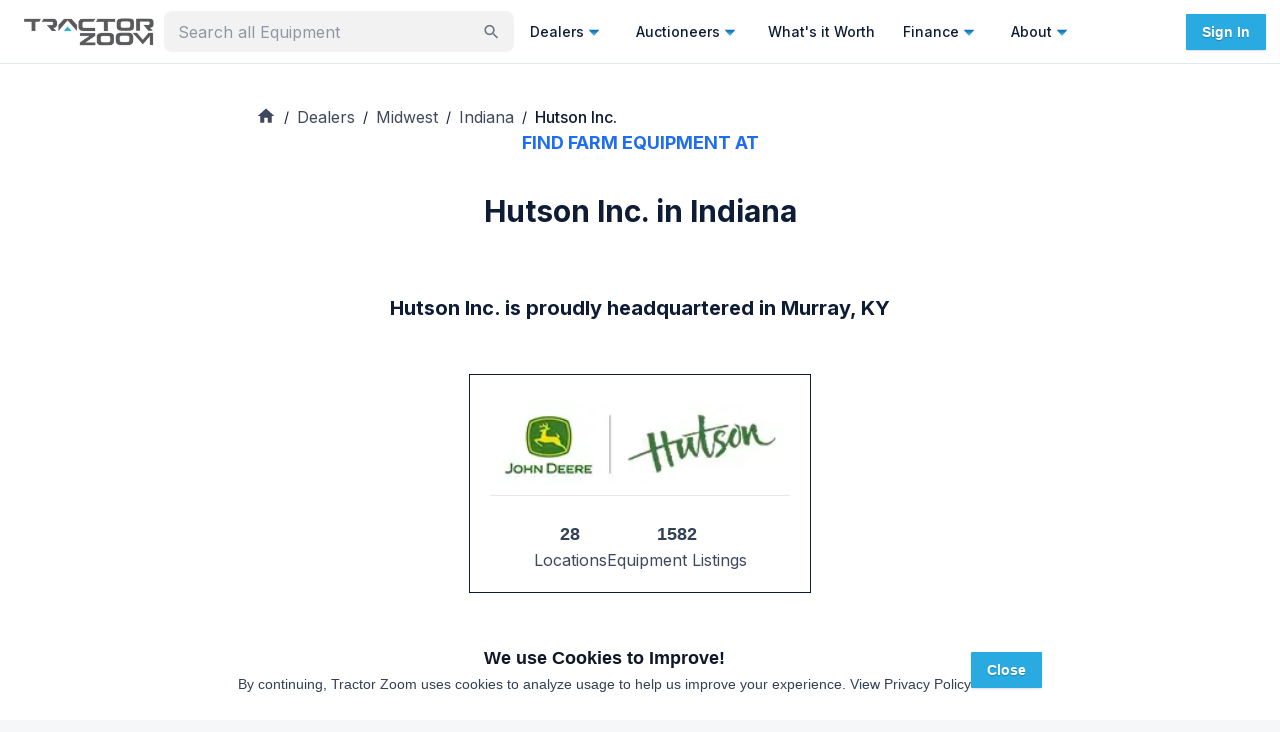

--- FILE ---
content_type: application/javascript; charset=utf-8
request_url: https://tractorzoom.com/_next/static/chunks/9832-d05d41120b47e228.js
body_size: 8643
content:
try{let e="undefined"!=typeof window?window:"undefined"!=typeof global?global:"undefined"!=typeof globalThis?globalThis:"undefined"!=typeof self?self:{},n=(new e.Error).stack;n&&(e._sentryDebugIds=e._sentryDebugIds||{},e._sentryDebugIds[n]="693531fd-53fc-4a11-a13e-9dc68febac64",e._sentryDebugIdIdentifier="sentry-dbid-693531fd-53fc-4a11-a13e-9dc68febac64")}catch(e){}"use strict";(self.webpackChunk_N_E=self.webpackChunk_N_E||[]).push([[9832],{45951:function(e,n,t){t.d(n,{g:function(){return i.g}});var i=t(94645)},56272:function(e,n,t){var i=t(57437),r=t(46387),a=t(18856),o=t(39874),l=t(74314),s=t(2265);n.default=e=>{var n;let{auctioneer:t}=e,[c,d]=(0,s.useState)(!1);return(0,i.jsxs)("div",{className:"flex flex-col items-center gap-4",children:[(0,i.jsxs)(o.GL,{size:"medium",children:["About ",null==t?void 0:t.company]}),c?(0,i.jsx)("div",{children:(0,i.jsx)(o.uT,{children:t.biography})}):(0,i.jsx)("div",{className:"line-clamp-5 overflow-ellipsis",children:(0,i.jsx)(o.uT,{children:t.biography})}),(0,i.jsx)(l.G,{onClick:()=>d(e=>!e),children:c?"View Less":"View More"}),(0,i.jsxs)("div",{className:"flex justify-between w-full",children:[(0,i.jsx)(r.Z,{fontSize:14,fontWeight:400,color:"text.secondary",children:"Phone"}),t.number?(0,i.jsx)(a.Z,{href:"tel:+".concat(t.number),children:(0,i.jsx)(r.Z,{fontSize:14,fontWeight:400,children:t.number})}):(0,i.jsx)(r.Z,{fontSize:14,fontWeight:400,children:"UNLISTED"})]}),(0,i.jsxs)("div",{className:"flex justify-between w-full",children:[(0,i.jsx)(r.Z,{fontSize:14,fontWeight:400,color:"text.secondary",children:"Email"}),t.email?(0,i.jsx)(a.Z,{href:"mailto:".concat(t.email),children:(0,i.jsx)(r.Z,{fontSize:14,fontWeight:400,children:t.email})}):(0,i.jsx)(r.Z,{fontSize:14,fontWeight:400,children:"UNLISTED"})]}),(0,i.jsxs)("div",{className:"flex justify-between w-full",children:[(0,i.jsx)(r.Z,{fontSize:14,fontWeight:400,color:"text.secondary",children:"Website"}),(0,i.jsx)(a.Z,{href:(null===(n=t.website)||void 0===n?void 0:n.startsWith("http"))?t.website:"https://".concat(t.website),rel:"nofollow",target:"_blank",children:(0,i.jsx)(r.Z,{fontSize:14,fontWeight:400,children:"View website"})})]})]})}},73459:function(e,n,t){t.r(n);var i=t(57437),r=t(42425),a=t(16210),o=t(80868),l=t(46387),s=t(18856),c=t(48940),d=t(85214),u=t(47404),m=t(48667);let h=(0,a.ZP)(o.Z)({fontSize:14}),g=e=>JSON.stringify({"@context":"http://schema.org","@type":"BreadcrumbList",itemListElement:e.filter(e=>{let{href:n}=e;return n}).map((e,n)=>({"@type":"ListItem",item:e.href.includes("https://tractorzoom.com")?e.href:"https://tractorzoom.com".concat(e.href),name:e.label,position:n+1}))});n.default=e=>{let{crumbs:n=[],hideLinksOnMobile:t=!0,lastCrumbLabel:a=!0}=e,o=(0,u.K)(),{isMediumScreen:f}=(0,d.l)(!0),p=e=>()=>{o(c.R.BreadCrumbClicked,{label:e})},x=[{href:"https://tractorzoom.com",label:"Home"}].concat(n),b=f||!t?x:x.slice(0,-1),v=e=>{let{label:n}=e;return"Home"===n?(0,i.jsx)(r.Z,{"data-testid":"home-link",sx:{mb:"3px"},fontSize:"small"}):n};return(0,i.jsxs)(i.Fragment,{children:[(0,i.jsx)(m.default,{id:"breadcrumbs",type:"application/ld+json",children:g(x)}),(0,i.jsx)(h,{color:"inherit","aria-label":"breadcrumb",children:b.map((e,t)=>{let{href:r,label:o}=e;return t===n.length&&a?(0,i.jsx)(l.Z,{color:"inherit",fontWeight:500,style:{fontSize:16},children:(0,i.jsx)(v,{label:o})},"crumb-".concat(t)):(0,i.jsx)(s.Z,{color:"inherit",href:r,onClick:p(o),sx:{fontSize:16,opacity:".8"},children:(0,i.jsx)(v,{label:o})},"crumb-".concat(t))})})]})}},80552:function(e,n,t){t.d(n,{MH:function(){return N}});var i=t(45008),r=t(57437),a=t(2559),o=t(88972),l=t(39155),s=t(97198),c=t(86410),d=t(35148),u=t(48940),m=t(94005),h=t(28797),g=t(47404),f=t(2265);function p(){let e=(0,i._)(["\n    mutation CreateFavoriteLot($lotId: String!) {\n        createFavoriteLot(lotId: $lotId)\n    }\n"]);return p=function(){return e},e}function x(){let e=(0,i._)(["\n    mutation RemoveFavoriteLot($lotId: String!) {\n        removeFavoriteLot(lotId: $lotId)\n    }\n"]);return x=function(){return e},e}let b=(0,a.Ps)(p()),v=(0,a.Ps)(x()),N=()=>{let{setSnack:e}=(0,s.Ds)(),{user:n}=(0,c.x)(),{getFavoritesUrl:t}=(0,h.l)(),i=(0,g.K)(),[a,p]=(0,f.useState)(!1),[x,N]=(0,f.useState)(null),w=e=>{let{id:n,category:t,make:i,model:r,price:a,seller:o,sellerType:l,subcategory:s}=e;return{category:t,make:i,model:r,objectId:n,price:a,seller:o,subcategory:s,type:l===d.D.DEALER?m.Z.DEALER:m.Z.AUCTION}},y=()=>{p(!0)};(0,f.useEffect)(()=>{x&&n&&k(x)().then(()=>{N(null)})},[n,x]);let k=a=>async()=>{n?a.isFavorited?(await M({variables:{lotId:a.id}}),i(u.R.FavoriteRemoved,w(a)),e({message:"Equipment removed from favorites",open:!0,severity:"success"})):(await j({variables:{lotId:a.id||a.slug}}),i(u.R.FavoriteAdded,w(a)),e({action:(0,r.jsx)(l.Z,{href:t(),color:"inherit",size:"small",children:"View"}),message:"Equipment added to favorites",open:!0,severity:"success"})):(N(a),y())},[j,{loading:S}]=(0,o.D)(b,{update(e,n){let{data:t}=n;e.modify({fields:{isFavorited:e=>!e},id:e.identify({__typename:"Search",id:t.createFavoriteLot})})}}),[M]=(0,o.D)(v,{update(e,n){let{data:t}=n;e.modify({fields:{isFavorited:e=>!e},id:e.identify({__typename:"Search",id:t.removeFavoriteLot})})}});return{addFavoriteLot:j,closeLogin:()=>{p(!1)},createLoading:S,isLoginOpen:a,onFavoriteClick:k,openLoginModal:y,removeFavoriteLot:M}}},10905:function(e,n,t){var i=t(57437),r=t(18856),a=t(73048),o=t(48940),l=t(94005),s=t(47404),c=t(90415);n.default=()=>{let e=(0,s.K)(),n=n=>()=>e(n,{location:l.f.FOOTER});return(0,i.jsxs)("div",{className:"flex-col text-lg w-1/4 hidden md:flex",children:[(0,i.jsx)(a.Z,{href:"/mobile-app",children:(0,i.jsx)("h3",{className:"font-bold mb-3",children:"Download App"})}),(0,i.jsx)("div",{children:(0,i.jsx)(r.Z,{href:"https://apps.apple.com/gb/app/tractor-zoom/id1250303212?platform=iphone",target:"_blank",onClick:n(o.R.AppleLink),children:(0,i.jsx)(c.n,{alt:"Download on the Apple App Store","aria-label":"Link to Apple",src:"https://s3.tractorzoom.com/img/apple.svg",height:"40",width:"135"})})}),(0,i.jsx)("div",{children:(0,i.jsx)(r.Z,{href:"https://play.google.com/store/apps/details?id=com.launchdeck.tractorzoom",target:"_blank",onClick:n(o.R.AndroidLink),children:(0,i.jsx)(c.n,{alt:"Download on the Google Play Store","aria-label":"Link to Android",src:"https://s3.tractorzoom.com/img/google.svg",height:"40",width:"135"})})})]})}},98805:function(e,n,t){var i=t(57437),r=t(94005),a=t(47404),o=t(74314),l=t(27648);n.default=e=>{let n,{link:t}=e,s=(0,a.K)();return(0,i.jsx)(o.G,{asChild:!0,variant:"link",className:"text-white text-xs px-0 ".concat(t.showOnSmall?"":"hidden"),children:(0,i.jsx)(l.default,{href:t.href,onClick:(n=t.eventTitle,()=>s(n,{location:r.f.FOOTER})),children:t.title},t.title)})}},53727:function(e,n,t){var i=t(57437),r=t(48940),a=t(94005),o=t(82279),l=t(47404),s=t(74314),c=t(27648),d=t(32909);n.default=()=>{let e=(0,l.K)(),n=n=>()=>e(n,{location:a.f.FOOTER});return(0,i.jsxs)("div",{className:"items-center m-3 p-0 w-full flex flex-col md:w-1/2 md:p-3 md:items-start",children:[(0,i.jsx)("p",{style:{paddingRight:"12px"},children:"Tractor Zoom is connecting farm equipment sellers and buyers faster than ever before. Finding farm equipment at auction or at a dealership has never been so easy."}),(0,i.jsxs)("div",{children:[(0,i.jsx)(s.G,{asChild:!0,variant:"link",onClick:n(r.R.FacebookLink),children:(0,i.jsx)(c.default,{className:"text-white ","aria-label":"Link to Facebook",href:o.uV,children:(0,i.jsx)(d.u5I,{className:"text-white",height:21,width:21})})}),(0,i.jsx)(s.G,{asChild:!0,variant:"link",onClick:n(r.R.InstagramLink),children:(0,i.jsx)(c.default,{className:"text-white","aria-label":"Link to Instagram",href:o.SB,children:(0,i.jsx)(d.Pno,{className:"text-white",height:21,width:21})})}),(0,i.jsx)(s.G,{asChild:!0,variant:"link",onClick:n(r.R.TwitterLink),children:(0,i.jsx)(c.default,{className:"text-white ","aria-label":"Link to Twitter",href:o.v,children:(0,i.jsx)(d.xMv,{className:"text-white",height:21,width:21})})}),(0,i.jsx)(s.G,{asChild:!0,variant:"link",onClick:n(r.R.YoutubeLink),children:(0,i.jsx)(c.default,{className:"text-white","aria-label":"Link to Youtube",href:o.kl,children:(0,i.jsx)(d.JOL,{className:"text-white",height:21,width:21})})}),(0,i.jsx)(s.G,{asChild:!0,variant:"link",onClick:n(r.R.LinkedInLink),children:(0,i.jsx)(c.default,{className:"text-white","aria-label":"Link to LinkedIn",href:o.at,children:(0,i.jsx)(d.n7M,{className:"text-white",height:21,width:21})})}),(0,i.jsx)(s.G,{asChild:!0,variant:"link",onClick:n(r.R.TiktokLink),children:(0,i.jsx)(c.default,{className:"text-white","aria-label":"Link to Tiktok",href:o.W9,children:(0,i.jsx)(d.nP8,{className:"text-white",height:21,width:21})})})]})]})}},28555:function(e,n,t){t.d(n,{default:function(){return c}});var i=t(57437),r=t(18856),a=t(94005),o=t(47404),l=t(48940);let s=()=>({links:[{eventTitle:l.R.DealersByCompany,href:"/dealer",title:"See our Dealers"},{eventTitle:l.R.AuctionsByCompanyLink,href:"/auctioneer",title:"See our Auctioneers"},{eventTitle:l.R.MobileAppLink,href:"/mobile-app",title:"Mobile App"},{eventTitle:l.R.BlogLink,href:"/articles",title:"Blog"},{eventTitle:l.R.AboutUsLink,href:"/aboutus",title:"About"}]});var c=()=>{let{links:e}=s(),n=(0,o.K)(),t=e=>()=>n(e,{location:a.f.FOOTER});return(0,i.jsxs)("div",{className:"flex-col text-lg w-1/4 hidden md:flex",children:[(0,i.jsx)("h3",{className:"font-bold mb-3",children:"Resources"}),e.map(e=>(0,i.jsx)(r.Z,{href:e.href,sx:{color:"#ffffff",marginBottom:5},onClick:t(e.eventTitle),children:e.title},e.title))]})}},1579:function(e,n,t){var i=t(2265);n.default=e=>{let{googleContentGroup:n}=e;return(0,i.useEffect)(()=>{n&&window.gtag("set","content_group",n)},[n]),null}},28449:function(e,n,t){t.d(n,{R:function(){return N}});var i=t(92748),r=t(46496),a=t(15051),o=t(45008),l=t(2559);function s(){let e=(0,o._)(["\n    fragment NewResultFields on Search {\n        auctionDate\n        seller\n        auctioneer\n        location\n        listPrice\n        primaryImage\n        primaryImageHash\n        makeImageUrl\n        featured\n        isFavorited\n        id: slug\n        primaryAttribute\n        price\n        secondaryAttribute\n        sellerType\n        title\n    }\n"]);return s=function(){return e},e}function c(){let e=(0,o._)(["\n    ","\n    query NewSearch($params: SearchParams!, $limit: Int, $location: LocationInput, $cursor: String) {\n        search: equipmentSearch(params: $params, limit: $limit, location: $location, cursor: $cursor) {\n            cursor\n            filterTotal\n            results {\n                ...NewResultFields\n            }\n        }\n    }\n"]);return c=function(){return e},e}function d(){let e=(0,o._)(["\n    fragment ResultFields on Search {\n        acres\n        auctionDate\n        auctionLatitude\n        auctionLongitude\n        auctionType\n        auctioneer\n        auctioneerAddress\n        auctioneerCity\n        auctioneerDescription\n        auctioneerState\n        auctioneerUrl\n        auctioneerZip\n        bushels\n        category\n        city\n        condition\n        dateAdded\n        distance\n        drive\n        featured\n        gallon\n        horsepower\n        hours\n        primaryImage: images\n        primaryImageHash\n        isFavorited\n        latitude\n        length\n        listPrice\n        longitude\n        make\n        makeId\n        makeImageUrl\n        miles\n        model\n        modelId\n        numberOfBottoms\n        numberOfRows\n        numberOfShanks\n        price\n        rearPTO\n        seller\n        sellerType\n        separatorHours\n        serial\n        spacing\n        state\n        subcategory\n        ton\n        vin\n        widthFeet\n        widthInches\n        year\n        zip\n    }\n"]);return d=function(){return e},e}function u(){let e=(0,o._)(["\n    ","\n    query ServerSearch($params: SearchParams!, $limit: Int, $location: LocationInput, $cursor: String) {\n        search: equipmentSearch(params: $params, limit: $limit, location: $location, cursor: $cursor) {\n            cursor\n            filterTotal\n            results {\n                ...NewResultFields\n            }\n        }\n    }\n"]);return u=function(){return e},e}function m(){let e=(0,o._)(["\n    ","\n    query Search(\n        $params: SearchParams!\n        $featuredParams: SearchParams!\n        $includeFeatured: Boolean!\n        $limit: Int\n        $location: LocationInput\n        $cursor: String\n    ) {\n        search(params: $params, limit: $limit, location: $location, cursor: $cursor) {\n            cursor\n            filterTotal\n            results {\n                ...ResultFields\n                id\n            }\n        }\n        featuredResult: search(params: $featuredParams, limit: 10, location: $location, cursor: $cursor)\n            @include(if: $includeFeatured) {\n            cursor\n            filterTotal\n            results {\n                ...ResultFields\n                id\n            }\n        }\n    }\n"]);return m=function(){return e},e}let h=(0,l.Ps)(s()),g=(0,l.Ps)(c(),h),f=(0,l.Ps)(d());(0,l.Ps)(u(),h),(0,l.Ps)(m(),f);var p=t(2265);let x={__typename:"SearchResult",cursor:null,filterTotal:0,results:[]},b={__typename:"SearchResult",cursor:null,filterTotal:0,results:[]},v=e=>{var n,t;let i=e.state?e.state.split(",").map(e=>{var n;return null===(n=a.$.find(n=>n.longName.toLowerCase()===e.toLowerCase()))||void 0===n?void 0:n.name}).join(","):void 0;return{acresMax:e.acresMax?Number(e.acresMax):void 0,acresMin:e.acresMin?Number(e.acresMin):void 0,addedAfter:e.addedAfter,auctionSlug:e.auctionSlug,auctionType:e.auctionType,balesMax:e.numberOfBalesMax?Number(e.numberOfBalesMax):void 0,balesMin:e.numberOfBalesMin?Number(e.numberOfBalesMin):void 0,bottomsMax:e.numberOfBottomsMax?Number(e.numberOfBottomsMax):void 0,bottomsMin:e.numberOfBottomsMin?Number(e.numberOfBottomsMin):void 0,capacityMax:e.capacityMax?Number(e.capacityMax):void 0,capacityMin:e.capacityMin?Number(e.capacityMin):void 0,category:e.category,descriptionLike:e.keyword,distance:e.distance?Number(e.distance):void 0,drive:e.drive,featured:e.featured,horsepowerMax:e.horsepowerMax?Number(e.horsepowerMax):void 0,horsepowerMin:e.horsepowerMin?Number(e.horsepowerMin):void 0,hoursMax:e.hoursMax?Number(e.hoursMax):void 0,hoursMin:e.hoursMin?Number(e.hoursMin):void 0,lengthMax:e.lengthMax?Number(e.lengthMax):void 0,lengthMin:e.lengthMin?Number(e.lengthMin):void 0,make:e.make,maxYear:e.maxYear?Number(e.maxYear):void 0,minYear:e.minYear?Number(e.minYear):void 0,model:e.model,modelId:e.modelId?Number(e.modelId):void 0,priceMax:e.priceMax?Number(e.priceMax):void 0,priceMin:e.priceMin?Number(e.priceMin):void 0,rearPTO:"Yes"===e.rearPTO||"No"!==e.rearPTO&&void 0,rowsMax:e.numberOfRowsMax?Number(e.numberOfRowsMax):void 0,rowsMin:e.numberOfRowsMin?Number(e.numberOfRowsMin):void 0,sellerSlug:e.sellerSlug,sellerType:e.sellerType,sepHoursMax:e.separatorHoursMax?Number(e.separatorHoursMax):void 0,sepHoursMin:e.separatorHoursMin?Number(e.separatorHoursMin):void 0,shanksMax:e.numberOfShanksMax?Number(e.numberOfShanksMax):void 0,shanksMin:e.numberOfShanksMin?Number(e.numberOfShanksMin):void 0,sortBy:(null===(n=e.sortBy)||void 0===n?void 0:n.toUpperCase())||"DISTANCE",sortDirection:(null===(t=e.sortDirection)||void 0===t?void 0:t.toUpperCase())||"ASC",spacingMax:e.spacingMax?Number(e.spacingMax):void 0,spacingMin:e.spacingMin?Number(e.spacingMin):void 0,state:i,subcategory:e.subcategory,widthMax:e.widthMax?Number(e.widthMax):void 0,widthMin:e.widthMin?Number(e.widthMin):void 0}},N=(e,n)=>{let{position:t}=(0,r.b)(),[a,o]=(0,p.useState)({}),[l,s]=(0,p.useState)(!0),{data:c,fetchMore:d,loading:u}=(0,i.a)(g,{skip:!(null==t?void 0:t.latitude)||!Object.keys(a).length,variables:{...a}}),{data:m,loading:h}=(0,i.a)(g,{skip:!e,variables:{limit:10,params:{...a.params,featured:!0}}}),f=async()=>{await d({variables:{cursor:c.search.cursor,includeFeatured:!1}})};(0,p.useEffect)(()=>{c&&!u&&(null==t?void 0:t.latitude)&&!h&&s(!1)},[null==t?void 0:t.latitude,null==t?void 0:t.longitude,u,c,h]);let N=(null==c?void 0:c.search)||n||x;return{featuredResult:(null==m?void 0:m.search)||b,isLoading:l||u,loadMore:f,result:N,search:(e,n)=>{let i=v(e);o({limit:n,location:{latitude:null==t?void 0:t.latitude,longitude:null==t?void 0:t.longitude},params:i})}}}},54065:function(e,n,t){t.d(n,{InitialDialog:function(){return X},default:function(){return ee}});var i=t(45008),r=t(57437),a=t(97398),o=t(47993),l=t(8876),s=t(41782),c=t(39596),d=t(36764),u=t(65987),m=t(79507),h=t(77468),g=t(39155),f=t(63832),p=t(31691),x=t(18856),b=t(53392),v=t(59832),N=t(48940),w=t(94005),y=t(4360),k=t(82279),j=t(85785),S=t(47404),M=t(59284),I=t(541),C=t(13081),L=t(2265),T=t(77314),Z=t(80605),R=t(99376),A=t(78062);let E=function(){let{source:e,onClose:n}=arguments.length>0&&void 0!==arguments[0]?arguments[0]:{},t=(0,S.K)(),i=(0,R.useRouter)(),r=(0,T.TA)({initialValues:{email:""},onSubmit:async a=>{let{email:o}=a;if(!r.isValid)return;let l=A.Z.stringify({link:window.location.href,source:e,auth:"email"});t(N.R.ContinueLoginClicked,{objectId:o,source:e,type:"email"}),await (0,Z.signIn)("email",{callbackUrl:"".concat(window.location.origin,"/login?").concat(l),email:o,redirect:!1}),i.push("/verify?email=".concat(o,"&").concat(l)),n&&n()},validate:e=>{let{email:n}=e,t={};return a(n)||(t.email="Please enter a valid email address"),t}}),a=e=>/^(([^<>()[\]\\.,;:\s@"]+(\.[^<>()[\]\\.,;:\s@"]+)*)|(".+"))@((\[[0-9]{1,3}\.[0-9]{1,3}\.[0-9]{1,3}\.[0-9]{1,3}\])|(([a-zA-Z\-0-9]+\.)+[a-zA-Z]{2,}))$/.test(String(e).toLowerCase());return{continueWithAuth:n=>async()=>{let i=A.Z.stringify({link:window.location.href,source:e,auth:n});t(N.R.ContinueLoginClicked,{source:e,type:n});let r="".concat(window.location.origin,"/login?").concat(i);await (0,Z.signIn)(n,{callbackUrl:r})},form:r,reset:()=>{r.resetForm()}}};function O(){let e=(0,i._)(["\n    display: flex;\n    flex-direction: column;\n    gap: 10px;\n    justify-content: center;\n"]);return O=function(){return e},e}function _(){let e=(0,i._)(["\n    display: flex;\n    flex-direction: row;\n    color: #6e7786;\n    font-weight: 500;\n\n    &:before,\n    &:after {\n        content: '';\n        flex: 1 1;\n        border-bottom: 1px solid;\n        margin: auto;\n        margin-right: 10px;\n        margin-left: 10px;\n        color: #e1e4e8;\n    }\n"]);return _=function(){return e},e}function F(){let e=(0,i._)(["\n    font-weight: bold;\n    font-size: 24px;\n    text-align: center;\n"]);return F=function(){return e},e}function P(){let e=(0,i._)(["\n    color: #6e7786;\n    text-align: center;\n"]);return P=function(){return e},e}function D(){let e=(0,i._)(["\n    align-self: flex-end;\n    padding-right: 18px;\n    padding-top: 18px;\n    padding-bottom: 0;\n"]);return D=function(){return e},e}function $(){let e=(0,i._)(["\n    padding-left: 21px;\n    padding-right: 21px;\n"]);return $=function(){return e},e}function W(){let e=(0,i._)(["\n    color: black;\n    background: white;\n    border: 1px solid #e1e4e8;\n    text-transform: none;\n"]);return W=function(){return e},e}let z=a.Z.form(O()),U=a.Z.span(_()),B=a.Z.span(F()),H=a.Z.span(P()),G=(0,a.Z)(m.Z)(D()),V=(0,a.Z)(h.Z)($()),Y=(0,a.Z)(g.Z)(W()),K=e=>(0,r.jsxs)(r.Fragment,{children:[(0,r.jsx)(B,{children:"Sign in to favorite this lot!"}),(0,r.jsx)(H,{children:"Get notified with final auction sale prices, keep an eye on price changes for active listings and more!"}),(0,r.jsx)(f.Z,{display:"flex",justifyContent:"center",children:(0,r.jsx)(d.Z,{sx:{color:e.palette.primary.main,fontSize:"150px"}})})]}),q=()=>(0,r.jsxs)(r.Fragment,{children:[(0,r.jsx)(B,{children:"Sign In or Create Your Account"}),(0,r.jsx)(H,{children:"Sign into Tractor Zoom to stay up to date with the latest equipment."})]}),J=()=>(0,r.jsxs)(r.Fragment,{children:[(0,r.jsx)(B,{children:"Welcome Back"}),(0,r.jsx)(H,{children:"Sign In to view your updated Equipment List values and more."})]}),Q=()=>(0,r.jsxs)(r.Fragment,{children:[(0,r.jsx)(B,{children:"Sign In or Create Your Account"}),(0,r.jsx)(H,{children:"Sign In to download your finance report."})]}),X=e=>{let{type:n,onClose:t}=e,{continueWithAuth:i,form:a}=E({source:n,onClose:t}),l=(0,p.Z)(),d=(0,S.K)(),m=(0,j._)();(0,L.useEffect)(()=>{d(N.R.SignInSeen,{source:n})},[]);let h=q();return(n===y.i.FAVORITE?h=K(l):n===y.i.USER_EQUIPMENT_LIST?h=J():n===y.i.FINANCE_RESEARCH&&(h=Q()),m)?(0,r.jsxs)("div",{className:"flex flex-col gap-4 items-center",children:[(0,r.jsx)(I.Oe,{variant:"h3",children:"Mobile Sign In Unavailable"}),(0,r.jsx)(I.Oe,{variant:"body",className:"mt-0",children:"We apologize for the inconvenience, mobile app sign-in is being worked on. Please use the mobile website sign in to access your account."}),(0,r.jsx)(M.G,{onClick:()=>{d(N.R.UseWebsiteInstead,{location:w.f.SIGN_IN})},asChild:!0,color:"primary",children:(0,r.jsx)("a",{target:"_blank",rel:"noreferrer",href:"https://whatsmytractorworth.com",children:"Continue to tractorzoom.com"})})]}):(0,r.jsxs)(z,{onSubmit:a.handleSubmit,children:[h,(0,r.jsx)(C.n,{error:!!(a.submitCount&&a.errors.email),helperText:a.submitCount?a.errors.email:"",type:"text",placeholder:"Email Address",name:"email",variant:"filled",InputProps:{inputProps:{inputMode:"email"}},autoFocus:!0,onChange:a.handleChange,value:a.values.email}),(0,r.jsx)(u.Z,{variant:"contained",color:"primary",type:"submit",children:"Continue with email"}),(0,r.jsx)(U,{children:"or"}),(0,r.jsx)(Y,{variant:"outlined",startIcon:(0,r.jsx)(o.Z,{}),onClick:i("apple"),children:"Continue with Apple"}),(0,r.jsx)(Y,{variant:"outlined",startIcon:(0,r.jsx)(c.Z,{}),onClick:i("google"),children:"Continue with Google"}),(0,r.jsx)(Y,{variant:"outlined",startIcon:(0,r.jsx)(s.Z,{}),onClick:i("facebook"),children:"Continue with Facebook"}),(0,r.jsxs)(H,{children:["By continuing, I agree to the ",(0,r.jsx)("br",{}),(0,r.jsx)(x.Z,{target:"_blank",rel:"noreferrer",onClick:()=>{d(N.R.TermsOfServiceLink,{location:w.f.SIGN_IN})},href:k.y7,children:"Terms of Service"})," ","&"," ",(0,r.jsx)(x.Z,{target:"_blank",rel:"noreferrer",onClick:()=>{d(N.R.PolicyLink,{location:w.f.SIGN_IN})},href:"https://legal.tractorzoom.com/privacy-policy",children:"Privacy Policy"})]}),(0,r.jsx)(H,{children:(0,r.jsx)(x.Z,{href:"/contact",children:"Contact Us"})})]})};var ee=e=>{let{open:n,close:t,type:i=y.i.DEFAULT}=e,a=()=>{t&&t()};return(0,r.jsxs)(b.Z,{open:n,onClose:a,TransitionProps:{role:"presentation"},children:[t&&(0,r.jsx)(G,{children:(0,r.jsx)(v.Z,{"data-testid":"close","aria-label":"close",onClick:a,size:"large",children:(0,r.jsx)(l.Z,{})})}),(0,r.jsx)(V,{children:(0,r.jsx)(X,{type:i,onClose:a})})]})}},46496:function(e,n,t){t.d(n,{PositionProvider:function(){return d},b:function(){return u}});var i=t(57437);let r=()=>{try{return sessionStorage.setItem("test","value"),!0}catch(e){return!1}};var a=t(21674),o=t(38510),l=t(2265),s=t(63050);let c=(0,l.createContext)(null),d=e=>{let{children:n}=e,[t,d]=(0,s.Z)("TZ_POSITION"),u=(0,a.F)(),m=async e=>{await (0,o.Z)("/api/location?zip=".concat(e)).then(async n=>{let t=await n.json();d({city:t.city,latitude:Number(t.latitude),longitude:Number(t.longitude),state:t.state,zip:e})})};return(0,l.useEffect)(()=>{async function e(){try{let e=await (0,o.Z)("/api/location/position"),n=await e.json();d(n)}catch(e){console.error("Problem fetching my IP",e)}}u&&!t&&r()&&e()},[u,t]),(0,i.jsx)(c.Provider,{value:{position:t,setPosition:d,setZip:m},children:n})},u=()=>(0,l.useContext)(c)},97198:function(e,n,t){t.d(n,{Ds:function(){return d},SnackbarProvider:function(){return c}});var i=t(57437),r=t(15735),a=t(75259),o=t(2265),l=t(63050);let s=(0,o.createContext)({setSnack:null,snack:null}),c=e=>{let{children:n}=e,t={message:"",open:!1,severity:"success"},[c,d]=(0,o.useState)(t),[u,m]=(0,l.Z)("TZ_USER_EXPIRED"),h=()=>{d(t)};return(0,o.useEffect)(()=>{u&&(d({message:"Your session has expired. Please log in again.",open:!0,severity:"error"}),m(!1))},[u]),(0,i.jsxs)(s.Provider,{value:{setSnack:d,snack:c},children:[!!c.open&&(0,i.jsx)(a.Z,{open:c.open,autoHideDuration:6e3,anchorOrigin:{horizontal:"right",vertical:"top"},onClose:h,children:(0,i.jsx)(r.Z,{action:c.action,onClose:h,severity:c.severity,children:c.message})}),n]})},d=()=>(0,o.useContext)(s)},35148:function(e,n,t){var i,r;t.d(n,{D:function(){return i}}),(r=i||(i={})).AUCTIONEER="auctioneer",r.DEALER="dealer"},4360:function(e,n,t){var i,r;t.d(n,{i:function(){return i}}),(r=i||(i={})).DEFAULT="Default",r.FAVORITE="Favorite",r.FINANCE_RESEARCH="Finance Research",r.USER_EQUIPMENT_LIST="User Equipment List"},15051:function(e,n,t){t.d(n,{$:function(){return i}});let i=[{id:1,longName:"Alabama",name:"AL",region:"Southeast"},{id:2,longName:"Alaska",name:"AK",region:"West"},{id:4,longName:"Arizona",name:"AZ",region:"Southwest"},{id:5,longName:"Arkansas",name:"AR",region:"Southeast"},{id:6,longName:"California",name:"CA",region:"West"},{id:7,longName:"Colorado",name:"CO",region:"West"},{id:8,longName:"Connecticut",name:"CT",region:"Northeast"},{id:9,longName:"Delaware",name:"DE",region:"Northeast"},{id:12,longName:"Florida",name:"FL",region:"Southeast"},{id:13,longName:"Georgia",name:"GA",region:"Southeast"},{id:15,longName:"Hawaii",name:"HI",region:"West"},{id:16,longName:"Idaho",name:"ID",region:"West"},{id:17,longName:"Illinois",name:"IL",region:"Midwest"},{id:18,longName:"Indiana",name:"IN",region:"Midwest"},{id:19,longName:"Iowa",name:"IA",region:"Midwest"},{id:20,longName:"Kansas",name:"KS",region:"Midwest"},{id:21,longName:"Kentucky",name:"KY",region:"Southeast"},{id:22,longName:"Louisiana",name:"LA",region:"Southeast"},{id:23,longName:"Maine",name:"ME",region:"Northeast"},{id:25,longName:"Maryland",name:"MD",region:"Northeast"},{id:26,longName:"Massachusetts",name:"MA",region:"Northeast"},{id:27,longName:"Michigan",name:"MI",region:"Midwest"},{id:28,longName:"Minnesota",name:"MN",region:"Midwest"},{id:29,longName:"Mississippi",name:"MS",region:"Southeast"},{id:30,longName:"Missouri",name:"MO",region:"Midwest"},{id:31,longName:"Montana",name:"MT",region:"West"},{id:32,longName:"Nebraska",name:"NE",region:"Midwest"},{id:33,longName:"Nevada",name:"NV",region:"West"},{id:34,longName:"New Hampshire",name:"NH",region:"Northeast"},{id:35,longName:"New Jersey",name:"NJ",region:"Northeast"},{id:36,longName:"New Mexico",name:"NM",region:"Southwest"},{id:37,longName:"New York",name:"NY",region:"Northeast"},{id:38,longName:"North Carolina",name:"NC",region:"Southeast"},{id:39,longName:"North Dakota",name:"ND",region:"Midwest"},{id:41,longName:"Ohio",name:"OH",region:"Midwest"},{id:42,longName:"Oklahoma",name:"OK",region:"Southwest"},{id:43,longName:"Oregon",name:"OR",region:"West"},{id:45,longName:"Pennsylvania",name:"PA",region:"Northeast"},{id:47,longName:"Rhode Island",name:"RI",region:"Northeast"},{id:48,longName:"South Carolina",name:"SC",region:"Southeast"},{id:49,longName:"South Dakota",name:"SD",region:"Midwest"},{id:50,longName:"Tennessee",name:"TN",region:"Southeast"},{id:51,longName:"Texas",name:"TX",region:"Southwest"},{id:52,longName:"Utah",name:"UT",region:"West"},{id:53,longName:"Vermont",name:"VT",region:"Northeast"},{id:55,longName:"Virginia",name:"VA",region:"Southeast"},{id:56,longName:"Washington",name:"WA",region:"West"},{id:57,longName:"West Virginia",name:"WV",region:"Southeast"},{id:58,longName:"Wisconsin",name:"WI",region:"Midwest"},{id:59,longName:"Wyoming",name:"WY",region:"West"}]},85214:function(e,n,t){t.d(n,{l:function(){return a}});var i=t(31691),r=t(27819);let a=e=>{let n=(0,i.Z)(),t=(0,r.Z)(e?n.breakpoints.up("sm"):n.breakpoints.down("md")),a=(0,r.Z)(e?n.breakpoints.up("md"):n.breakpoints.down("lg"));return{isLargeScreen:(0,r.Z)(e?n.breakpoints.up("lg"):n.breakpoints.down("xl")),isMediumScreen:a,isSmallScreen:t,isSuperLargeScreen:(0,r.Z)(e?n.breakpoints.up("xl"):n.breakpoints.down("xl")),isSuperSmallScreen:(0,r.Z)(e?n.breakpoints.up("xs"):n.breakpoints.down("sm"))}}},38510:function(e,n,t){var i=t(80605);let r=async function(e){let n=arguments.length>1&&void 0!==arguments[1]?arguments[1]:{};try{let t=await fetch(e,{headers:{"Content-Type":"application/json"},method:"GET",...n});if(!t.ok){if(401===t.status)(0,i.signOut)();else{let n=Error("Error fetching ".concat(e,": ").concat(t.status));throw console.error("Client Side Error",n),n}}return t}catch(e){if(console.error("Client Side Error",e),window&&!window.closed)throw e}return Response.error()};n.Z=r}}]);

--- FILE ---
content_type: application/javascript; charset=utf-8
request_url: https://tractorzoom.com/_next/static/chunks/4097-73f79942931aa08f.js
body_size: 5682
content:
try{let t="undefined"!=typeof window?window:"undefined"!=typeof global?global:"undefined"!=typeof globalThis?globalThis:"undefined"!=typeof self?self:{},e=(new t.Error).stack;e&&(t._sentryDebugIds=t._sentryDebugIds||{},t._sentryDebugIds[e]="a0ea677d-686f-4b81-95b5-51c7f31cf17f",t._sentryDebugIdIdentifier="sentry-dbid-a0ea677d-686f-4b81-95b5-51c7f31cf17f")}catch(t){}"use strict";(self.webpackChunk_N_E=self.webpackChunk_N_E||[]).push([[4097,2748,3369],{47993:function(t,e,r){var n=r(9973);e.Z=void 0,function(t,e){if((!t||!t.__esModule)&&null!==t&&("object"==typeof t||"function"==typeof t)){var r=a(void 0);if(r&&r.has(t))return r.get(t);var n={__proto__:null},o=Object.defineProperty&&Object.getOwnPropertyDescriptor;for(var i in t)if("default"!==i&&Object.prototype.hasOwnProperty.call(t,i)){var s=o?Object.getOwnPropertyDescriptor(t,i):null;s&&(s.get||s.set)?Object.defineProperty(n,i,s):n[i]=t[i]}n.default=t,r&&r.set(t,n)}}(r(2265));var o=n(r(59815)),i=r(57437);function a(t){if("function"!=typeof WeakMap)return null;var e=new WeakMap,r=new WeakMap;return(a=function(t){return t?r:e})(t)}e.Z=(0,o.default)((0,i.jsx)("path",{d:"M18.71 19.5c-.83 1.24-1.71 2.45-3.05 2.47-1.34.03-1.77-.79-3.29-.79-1.53 0-2 .77-3.27.82-1.31.05-2.3-1.32-3.14-2.53C4.25 17 2.94 12.45 4.7 9.39c.87-1.52 2.43-2.48 4.12-2.51 1.28-.02 2.5.87 3.29.87.78 0 2.26-1.07 3.81-.91.65.03 2.47.26 3.64 1.98-.09.06-2.17 1.28-2.15 3.81.03 3.02 2.65 4.03 2.68 4.04-.03.07-.42 1.44-1.38 2.83M13 3.5c.73-.83 1.94-1.46 2.94-1.5.13 1.17-.34 2.35-1.04 3.19-.69.85-1.83 1.51-2.95 1.42-.15-1.15.41-2.35 1.05-3.11z"}),"Apple")},41782:function(t,e,r){var n=r(9973);e.Z=void 0,function(t,e){if((!t||!t.__esModule)&&null!==t&&("object"==typeof t||"function"==typeof t)){var r=a(void 0);if(r&&r.has(t))return r.get(t);var n={__proto__:null},o=Object.defineProperty&&Object.getOwnPropertyDescriptor;for(var i in t)if("default"!==i&&Object.prototype.hasOwnProperty.call(t,i)){var s=o?Object.getOwnPropertyDescriptor(t,i):null;s&&(s.get||s.set)?Object.defineProperty(n,i,s):n[i]=t[i]}n.default=t,r&&r.set(t,n)}}(r(2265));var o=n(r(59815)),i=r(57437);function a(t){if("function"!=typeof WeakMap)return null;var e=new WeakMap,r=new WeakMap;return(a=function(t){return t?r:e})(t)}e.Z=(0,o.default)((0,i.jsx)("path",{d:"M5 3h14a2 2 0 0 1 2 2v14a2 2 0 0 1-2 2H5a2 2 0 0 1-2-2V5a2 2 0 0 1 2-2m13 2h-2.5A3.5 3.5 0 0 0 12 8.5V11h-2v3h2v7h3v-7h3v-3h-3V9a1 1 0 0 1 1-1h2V5z"}),"Facebook")},39596:function(t,e,r){var n=r(9973);e.Z=void 0,function(t,e){if((!t||!t.__esModule)&&null!==t&&("object"==typeof t||"function"==typeof t)){var r=a(void 0);if(r&&r.has(t))return r.get(t);var n={__proto__:null},o=Object.defineProperty&&Object.getOwnPropertyDescriptor;for(var i in t)if("default"!==i&&Object.prototype.hasOwnProperty.call(t,i)){var s=o?Object.getOwnPropertyDescriptor(t,i):null;s&&(s.get||s.set)?Object.defineProperty(n,i,s):n[i]=t[i]}n.default=t,r&&r.set(t,n)}}(r(2265));var o=n(r(59815)),i=r(57437);function a(t){if("function"!=typeof WeakMap)return null;var e=new WeakMap,r=new WeakMap;return(a=function(t){return t?r:e})(t)}e.Z=(0,o.default)((0,i.jsx)("path",{d:"M12.545,10.239v3.821h5.445c-0.712,2.315-2.647,3.972-5.445,3.972c-3.332,0-6.033-2.701-6.033-6.032s2.701-6.032,6.033-6.032c1.498,0,2.866,0.549,3.921,1.453l2.814-2.814C17.503,2.988,15.139,2,12.545,2C7.021,2,2.543,6.477,2.543,12s4.478,10,10.002,10c8.396,0,10.249-7.85,9.426-11.748L12.545,10.239z"}),"Google")},5424:function(t,e,r){r.r(e),r.d(e,{boxClasses:function(){return o.Z},default:function(){return n.Z}});var n=r(63832),o=r(31194)},5186:function(t,e,r){var n=r(45008),o=r(74610),i=r(1119),a=r(2265),s=r(61994),u=r(88333),c=r(3146),l=r(98400),f=r(85657),d=r(31691),p=r(16210),h=r(64119),b=r(20670),v=r(57437);function y(){let t=(0,n._)(["\n  0% {\n    left: -35%;\n    right: 100%;\n  }\n\n  60% {\n    left: 100%;\n    right: -90%;\n  }\n\n  100% {\n    left: 100%;\n    right: -90%;\n  }\n"]);return y=function(){return t},t}function g(){let t=(0,n._)(["\n  0% {\n    left: -200%;\n    right: 100%;\n  }\n\n  60% {\n    left: 107%;\n    right: -8%;\n  }\n\n  100% {\n    left: 107%;\n    right: -8%;\n  }\n"]);return g=function(){return t},t}function m(){let t=(0,n._)(["\n  0% {\n    opacity: 1;\n    background-position: 0 -23px;\n  }\n\n  60% {\n    opacity: 0;\n    background-position: 0 -23px;\n  }\n\n  100% {\n    opacity: 1;\n    background-position: -200px -23px;\n  }\n"]);return m=function(){return t},t}function O(){let t=(0,n._)(["\n    animation: "," 3s infinite linear;\n  "]);return O=function(){return t},t}function k(){let t=(0,n._)(["\n      width: auto;\n      animation: "," 2.1s cubic-bezier(0.65, 0.815, 0.735, 0.395) infinite;\n    "]);return k=function(){return t},t}function P(){let t=(0,n._)(["\n      width: auto;\n      animation: "," 2.1s cubic-bezier(0.165, 0.84, 0.44, 1) 1.15s infinite;\n    "]);return P=function(){return t},t}let w=["className","color","value","valueBuffer","variant"],_=t=>t,C,j,R,Z,D,Q,E=(0,c.F4)(C||(C=_(y()))),S=(0,c.F4)(j||(j=_(g()))),M=(0,c.F4)(R||(R=_(m()))),q=t=>{let{classes:e,variant:r,color:n}=t,o={root:["root","color".concat((0,f.Z)(n)),r],dashed:["dashed","dashedColor".concat((0,f.Z)(n))],bar1:["bar","barColor".concat((0,f.Z)(n)),("indeterminate"===r||"query"===r)&&"bar1Indeterminate","determinate"===r&&"bar1Determinate","buffer"===r&&"bar1Buffer"],bar2:["bar","buffer"!==r&&"barColor".concat((0,f.Z)(n)),"buffer"===r&&"color".concat((0,f.Z)(n)),("indeterminate"===r||"query"===r)&&"bar2Indeterminate","buffer"===r&&"bar2Buffer"]};return(0,u.Z)(o,b.E,e)},x=(t,e)=>"inherit"===e?"currentColor":t.vars?t.vars.palette.LinearProgress["".concat(e,"Bg")]:"light"===t.palette.mode?(0,l.$n)(t.palette[e].main,.62):(0,l._j)(t.palette[e].main,.5),I=(0,p.ZP)("span",{name:"MuiLinearProgress",slot:"Root",overridesResolver:(t,e)=>{let{ownerState:r}=t;return[e.root,e["color".concat((0,f.Z)(r.color))],e[r.variant]]}})(t=>{let{ownerState:e,theme:r}=t;return(0,i.Z)({position:"relative",overflow:"hidden",display:"block",height:4,zIndex:0,"@media print":{colorAdjust:"exact"},backgroundColor:x(r,e.color)},"inherit"===e.color&&"buffer"!==e.variant&&{backgroundColor:"none","&::before":{content:'""',position:"absolute",left:0,top:0,right:0,bottom:0,backgroundColor:"currentColor",opacity:.3}},"buffer"===e.variant&&{backgroundColor:"transparent"},"query"===e.variant&&{transform:"rotate(180deg)"})}),T=(0,p.ZP)("span",{name:"MuiLinearProgress",slot:"Dashed",overridesResolver:(t,e)=>{let{ownerState:r}=t;return[e.dashed,e["dashedColor".concat((0,f.Z)(r.color))]]}})(t=>{let{ownerState:e,theme:r}=t,n=x(r,e.color);return(0,i.Z)({position:"absolute",marginTop:0,height:"100%",width:"100%"},"inherit"===e.color&&{opacity:.3},{backgroundImage:"radial-gradient(".concat(n," 0%, ").concat(n," 16%, transparent 42%)"),backgroundSize:"10px 10px",backgroundPosition:"0 -23px"})},(0,c.iv)(Z||(Z=_(O(),0)),M)),F=(0,p.ZP)("span",{name:"MuiLinearProgress",slot:"Bar1",overridesResolver:(t,e)=>{let{ownerState:r}=t;return[e.bar,e["barColor".concat((0,f.Z)(r.color))],("indeterminate"===r.variant||"query"===r.variant)&&e.bar1Indeterminate,"determinate"===r.variant&&e.bar1Determinate,"buffer"===r.variant&&e.bar1Buffer]}})(t=>{let{ownerState:e,theme:r}=t;return(0,i.Z)({width:"100%",position:"absolute",left:0,bottom:0,top:0,transition:"transform 0.2s linear",transformOrigin:"left",backgroundColor:"inherit"===e.color?"currentColor":(r.vars||r).palette[e.color].main},"determinate"===e.variant&&{transition:"transform .".concat(4,"s linear")},"buffer"===e.variant&&{zIndex:1,transition:"transform .".concat(4,"s linear")})},t=>{let{ownerState:e}=t;return("indeterminate"===e.variant||"query"===e.variant)&&(0,c.iv)(D||(D=_(k(),0)),E)}),H=(0,p.ZP)("span",{name:"MuiLinearProgress",slot:"Bar2",overridesResolver:(t,e)=>{let{ownerState:r}=t;return[e.bar,e["barColor".concat((0,f.Z)(r.color))],("indeterminate"===r.variant||"query"===r.variant)&&e.bar2Indeterminate,"buffer"===r.variant&&e.bar2Buffer]}})(t=>{let{ownerState:e,theme:r}=t;return(0,i.Z)({width:"100%",position:"absolute",left:0,bottom:0,top:0,transition:"transform 0.2s linear",transformOrigin:"left"},"buffer"!==e.variant&&{backgroundColor:"inherit"===e.color?"currentColor":(r.vars||r).palette[e.color].main},"inherit"===e.color&&{opacity:.3},"buffer"===e.variant&&{backgroundColor:x(r,e.color),transition:"transform .".concat(4,"s linear")})},t=>{let{ownerState:e}=t;return("indeterminate"===e.variant||"query"===e.variant)&&(0,c.iv)(Q||(Q=_(P(),0)),S)}),A=a.forwardRef(function(t,e){let r=(0,h.Z)({props:t,name:"MuiLinearProgress"}),{className:n,color:a="primary",value:u,valueBuffer:c,variant:l="indeterminate"}=r,f=(0,o.Z)(r,w),p=(0,i.Z)({},r,{color:a,variant:l}),b=q(p),y=(0,d.Z)(),g={},m={bar1:{},bar2:{}};if(("determinate"===l||"buffer"===l)&&void 0!==u){g["aria-valuenow"]=Math.round(u),g["aria-valuemin"]=0,g["aria-valuemax"]=100;let t=u-100;"rtl"===y.direction&&(t=-t),m.bar1.transform="translateX(".concat(t,"%)")}if("buffer"===l&&void 0!==c){let t=(c||0)-100;"rtl"===y.direction&&(t=-t),m.bar2.transform="translateX(".concat(t,"%)")}return(0,v.jsxs)(I,(0,i.Z)({className:(0,s.Z)(b.root,n),ownerState:p,role:"progressbar"},g,{ref:e},f,{children:["buffer"===l?(0,v.jsx)(T,{className:b.dashed,ownerState:p}):null,(0,v.jsx)(F,{className:b.bar1,ownerState:p,style:m.bar1}),"determinate"===l?null:(0,v.jsx)(H,{className:b.bar2,ownerState:p,style:m.bar2})]}))});e.Z=A},20670:function(t,e,r){r.d(e,{E:function(){return i}});var n=r(94514),o=r(67405);function i(t){return(0,o.ZP)("MuiLinearProgress",t)}let a=(0,n.Z)("MuiLinearProgress",["root","colorPrimary","colorSecondary","determinate","indeterminate","buffer","query","dashed","dashedColorPrimary","dashedColorSecondary","bar","barColorPrimary","barColorSecondary","bar1Indeterminate","bar1Determinate","bar1Buffer","bar2Indeterminate","bar2Buffer"]);e.Z=a},57347:function(t,e,r){r.r(e),r.d(e,{default:function(){return n.Z},getTypographyUtilityClass:function(){return o.f},typographyClasses:function(){return o.Z}});var n=r(46387),o=r(56200)},95011:function(t,e,r){r.d(e,{Z:function(){return o}});var n=r(2265);function o(t,e,r){void 0===e&&(e=0),void 0===r&&(r=[]);var o,i,a,s,u,c,l,f=(void 0===(o=e)&&(o=0),i=(0,n.useRef)(!1),a=(0,n.useRef)(),s=(0,n.useRef)(t),u=(0,n.useCallback)(function(){return i.current},[]),c=(0,n.useCallback)(function(){i.current=!1,a.current&&clearTimeout(a.current),a.current=setTimeout(function(){i.current=!0,s.current()},o)},[o]),l=(0,n.useCallback)(function(){i.current=null,a.current&&clearTimeout(a.current)},[]),(0,n.useEffect)(function(){s.current=t},[t]),(0,n.useEffect)(function(){return c(),l},[o]),[u,l,c]),d=f[0],p=f[1],h=f[2];return(0,n.useEffect)(h,r),[d,p]}},77473:function(t,e,r){var n,o;function i(t){return!!t&&t<7}r.d(e,{Ie:function(){return n},Oj:function(){return i}}),(o=n||(n={}))[o.loading=1]="loading",o[o.setVariables=2]="setVariables",o[o.fetchMore=3]="fetchMore",o[o.refetch=4]="refetch",o[o.poll=6]="poll",o[o.ready=7]="ready",o[o.error=8]="error"},92748:function(t,e,r){r.d(e,{A:function(){return w},a:function(){return P}});var n=r(5853),o=r(2574),i=r(79285),a=r.t(i,2),s=r(59394),u=!1,c=a.useSyncExternalStore||function(t,e,r){var n=e();!1===globalThis.__DEV__||u||n===e()||(u=!0,!1!==globalThis.__DEV__&&o.kG.error(58));var a=i.useState({inst:{value:n,getSnapshot:e}}),c=a[0].inst,f=a[1];return s.JC?i.useLayoutEffect(function(){Object.assign(c,{value:n,getSnapshot:e}),l(c)&&f({inst:c})},[t,n,e]):Object.assign(c,{value:n,getSnapshot:e}),i.useEffect(function(){return l(c)&&f({inst:c}),t(function(){l(c)&&f({inst:c})})},[t]),n};function l(t){var e=t.value,r=t.getSnapshot;try{return e!==r()}catch(t){return!0}}var f=r(36628),d=r(49466),p=r(91028),h=r(77828),b=r(77473),v=r(59058),y=r(63251),g=r(82187),m=r(85292),O=r(92086),k=Object.prototype.hasOwnProperty;function P(t,e){return void 0===e&&(e=Object.create(null)),w((0,y.x)(e.client),t).useQuery(e)}function w(t,e){var r=i.useRef();r.current&&t===r.current.client&&e===r.current.query||(r.current=new _(t,e,r.current));var n=r.current;return n.forceUpdateState=i.useReducer(function(t){return t+1},0)[1],n}var _=function(){function t(t,e,r){var n=this;this.client=t,this.query=e,this.forceUpdate=function(){return n.forceUpdateState()},this.ssrDisabledResult=(0,g.J)({loading:!0,data:void 0,error:void 0,networkStatus:b.Ie.loading}),this.skipStandbyResult=(0,g.J)({loading:!1,data:void 0,error:void 0,networkStatus:b.Ie.ready}),this.toQueryResultCache=new(s.mr?WeakMap:Map),(0,v.Vp)(e,v.n_.Query);var o=r&&r.result,i=o&&o.data;i&&(this.previousData=i)}return t.prototype.forceUpdateState=function(){!1!==globalThis.__DEV__&&o.kG.warn(51)},t.prototype.executeQuery=function(t){var e,r=this;t.query&&Object.assign(this,{query:t.query}),this.watchQueryOptions=this.createWatchQueryOptions(this.queryHookOptions=t);var n=this.observable.reobserveAsConcast(this.getObsQueryOptions());return this.previousData=(null===(e=this.result)||void 0===e?void 0:e.data)||this.previousData,this.result=void 0,this.forceUpdate(),new Promise(function(t){var e;n.subscribe({next:function(t){e=t},error:function(){t(r.toQueryResult(r.observable.getCurrentResult()))},complete:function(){t(r.toQueryResult(e))}})})},t.prototype.useQuery=function(t){var e=this;this.renderPromises=i.useContext((0,p.K)()).renderPromises,this.useOptions(t);var r=this.useObservableQuery(),n=c(i.useCallback(function(t){if(e.renderPromises)return function(){};e.forceUpdate=t;var n=function(){var t=e.result,n=r.getCurrentResult();t&&t.loading===n.loading&&t.networkStatus===n.networkStatus&&(0,f.D)(t.data,n.data)||e.setResult(n)},o=function(t){if(i.unsubscribe(),i=r.resubscribeAfterError(n,o),!k.call(t,"graphQLErrors"))throw t;var a=e.result;(!a||a&&a.loading||!(0,f.D)(t,a.error))&&e.setResult({data:a&&a.data,error:t,loading:!1,networkStatus:b.Ie.error})},i=r.subscribe(n,o);return function(){setTimeout(function(){return i.unsubscribe()}),e.forceUpdate=function(){return e.forceUpdateState()}}},[r,this.renderPromises,this.client.disableNetworkFetches]),function(){return e.getCurrentResult()},function(){return e.getCurrentResult()});return this.unsafeHandlePartialRefetch(n),this.toQueryResult(n)},t.prototype.useOptions=function(e){var r,n=this.createWatchQueryOptions(this.queryHookOptions=e),o=this.watchQueryOptions;!(0,f.D)(n,o)&&(this.watchQueryOptions=n,o&&this.observable&&(this.observable.reobserve(this.getObsQueryOptions()),this.previousData=(null===(r=this.result)||void 0===r?void 0:r.data)||this.previousData,this.result=void 0)),this.onCompleted=e.onCompleted||t.prototype.onCompleted,this.onError=e.onError||t.prototype.onError,(this.renderPromises||this.client.disableNetworkFetches)&&!1===this.queryHookOptions.ssr&&!this.queryHookOptions.skip?this.result=this.ssrDisabledResult:this.queryHookOptions.skip||"standby"===this.watchQueryOptions.fetchPolicy?this.result=this.skipStandbyResult:(this.result===this.ssrDisabledResult||this.result===this.skipStandbyResult)&&(this.result=void 0)},t.prototype.getObsQueryOptions=function(){var t=[],e=this.client.defaultOptions.watchQuery;return e&&t.push(e),this.queryHookOptions.defaultOptions&&t.push(this.queryHookOptions.defaultOptions),t.push((0,m.o)(this.observable&&this.observable.options,this.watchQueryOptions)),t.reduce(d.J)},t.prototype.createWatchQueryOptions=function(t){void 0===t&&(t={});var e,r=t.skip,o=Object.assign((t.ssr,t.onCompleted,t.onError,t.defaultOptions,(0,n._T)(t,["skip","ssr","onCompleted","onError","defaultOptions"])),{query:this.query});if(this.renderPromises&&("network-only"===o.fetchPolicy||"cache-and-network"===o.fetchPolicy)&&(o.fetchPolicy="cache-first"),o.variables||(o.variables={}),r){var i=o.fetchPolicy,a=void 0===i?this.getDefaultFetchPolicy():i,s=o.initialFetchPolicy;Object.assign(o,{initialFetchPolicy:void 0===s?a:s,fetchPolicy:"standby"})}else o.fetchPolicy||(o.fetchPolicy=(null===(e=this.observable)||void 0===e?void 0:e.options.initialFetchPolicy)||this.getDefaultFetchPolicy());return o},t.prototype.getDefaultFetchPolicy=function(){var t,e;return(null===(t=this.queryHookOptions.defaultOptions)||void 0===t?void 0:t.fetchPolicy)||(null===(e=this.client.defaultOptions.watchQuery)||void 0===e?void 0:e.fetchPolicy)||"cache-first"},t.prototype.onCompleted=function(t){},t.prototype.onError=function(t){},t.prototype.useObservableQuery=function(){var t=this.observable=this.renderPromises&&this.renderPromises.getSSRObservable(this.watchQueryOptions)||this.observable||this.client.watchQuery(this.getObsQueryOptions());this.obsQueryFields=i.useMemo(function(){return{refetch:t.refetch.bind(t),reobserve:t.reobserve.bind(t),fetchMore:t.fetchMore.bind(t),updateQuery:t.updateQuery.bind(t),startPolling:t.startPolling.bind(t),stopPolling:t.stopPolling.bind(t),subscribeToMore:t.subscribeToMore.bind(t)}},[t]);var e=!(!1===this.queryHookOptions.ssr||this.queryHookOptions.skip);return this.renderPromises&&e&&(this.renderPromises.registerSSRObservable(t),t.getCurrentResult().loading&&this.renderPromises.addObservableQueryPromise(t)),t},t.prototype.setResult=function(t){var e=this.result;e&&e.data&&(this.previousData=e.data),this.result=t,this.forceUpdate(),this.handleErrorOrCompleted(t,e)},t.prototype.handleErrorOrCompleted=function(t,e){var r=this;if(!t.loading){var n=this.toApolloError(t);Promise.resolve().then(function(){n?r.onError(n):t.data&&(null==e?void 0:e.networkStatus)!==t.networkStatus&&t.networkStatus===b.Ie.ready&&r.onCompleted(t.data)}).catch(function(t){!1!==globalThis.__DEV__&&o.kG.warn(t)})}},t.prototype.toApolloError=function(t){return(0,O.O)(t.errors)?new h.cA({graphQLErrors:t.errors}):t.error},t.prototype.getCurrentResult=function(){return this.result||this.handleErrorOrCompleted(this.result=this.observable.getCurrentResult()),this.result},t.prototype.toQueryResult=function(t){var e=this.toQueryResultCache.get(t);if(e)return e;var r=t.data,o=(t.partial,(0,n._T)(t,["data","partial"]));return this.toQueryResultCache.set(t,e=(0,n.pi)((0,n.pi)((0,n.pi)({data:r},o),this.obsQueryFields),{client:this.client,observable:this.observable,variables:this.observable.variables,called:!this.queryHookOptions.skip,previousData:this.previousData})),!e.error&&(0,O.O)(t.errors)&&(e.error=new h.cA({graphQLErrors:t.errors})),e},t.prototype.unsafeHandlePartialRefetch=function(t){t.partial&&this.queryHookOptions.partialRefetch&&!t.loading&&(!t.data||0===Object.keys(t.data).length)&&"cache-only"!==this.observable.options.fetchPolicy&&(Object.assign(t,{loading:!0,networkStatus:b.Ie.refetch}),this.observable.refetch())},t}()},92086:function(t,e,r){r.d(e,{O:function(){return o},k:function(){return n}});var n=Array.isArray;function o(t){return Array.isArray(t)&&t.length>0}},82187:function(t,e,r){r.d(e,{J:function(){return o}});var n=r(23446);function o(t){if(!1!==globalThis.__DEV__){var e;(e=new Set([t])).forEach(function(t){(0,n.s)(t)&&function(t){if(!1!==globalThis.__DEV__&&!Object.isFrozen(t))try{Object.freeze(t)}catch(t){if(t instanceof TypeError)return null;throw t}return t}(t)===t&&Object.getOwnPropertyNames(t).forEach(function(r){(0,n.s)(t[r])&&e.add(t[r])})})}return t}}}]);

--- FILE ---
content_type: application/javascript; charset=utf-8
request_url: https://tractorzoom.com/_next/static/chunks/app/dealer/%5Bregion%5D/%5Bstate%5D/%5Bdealer%5D/page-c612a0b266940f0e.js
body_size: 8663
content:
try{let e="undefined"!=typeof window?window:"undefined"!=typeof global?global:"undefined"!=typeof globalThis?globalThis:"undefined"!=typeof self?self:{},t=(new e.Error).stack;t&&(e._sentryDebugIds=e._sentryDebugIds||{},e._sentryDebugIds[t]="d21f1fc3-90d1-46bd-9414-5b20e0d3d4fd",e._sentryDebugIdIdentifier="sentry-dbid-d21f1fc3-90d1-46bd-9414-5b20e0d3d4fd")}catch(e){}(self.webpackChunk_N_E=self.webpackChunk_N_E||[]).push([[8037,3369],{34207:function(e,t,r){Promise.resolve().then(r.bind(r,5424)),Promise.resolve().then(r.bind(r,57347)),Promise.resolve().then(r.t.bind(r,72972,23)),Promise.resolve().then(r.bind(r,56272)),Promise.resolve().then(r.bind(r,73459)),Promise.resolve().then(r.bind(r,13048)),Promise.resolve().then(r.bind(r,36414)),Promise.resolve().then(r.bind(r,10905)),Promise.resolve().then(r.bind(r,98805)),Promise.resolve().then(r.bind(r,53727)),Promise.resolve().then(r.bind(r,28555)),Promise.resolve().then(r.bind(r,53767)),Promise.resolve().then(r.bind(r,39729)),Promise.resolve().then(r.bind(r,60201)),Promise.resolve().then(r.bind(r,19501)),Promise.resolve().then(r.bind(r,1579))},47993:function(e,t,r){"use strict";var n=r(9973);t.Z=void 0,function(e,t){if((!e||!e.__esModule)&&null!==e&&("object"==typeof e||"function"==typeof e)){var r=i(void 0);if(r&&r.has(e))return r.get(e);var n={__proto__:null},o=Object.defineProperty&&Object.getOwnPropertyDescriptor;for(var a in e)if("default"!==a&&Object.prototype.hasOwnProperty.call(e,a)){var l=o?Object.getOwnPropertyDescriptor(e,a):null;l&&(l.get||l.set)?Object.defineProperty(n,a,l):n[a]=e[a]}n.default=e,r&&r.set(e,n)}}(r(2265));var o=n(r(59815)),a=r(57437);function i(e){if("function"!=typeof WeakMap)return null;var t=new WeakMap,r=new WeakMap;return(i=function(e){return e?r:t})(e)}t.Z=(0,o.default)((0,a.jsx)("path",{d:"M18.71 19.5c-.83 1.24-1.71 2.45-3.05 2.47-1.34.03-1.77-.79-3.29-.79-1.53 0-2 .77-3.27.82-1.31.05-2.3-1.32-3.14-2.53C4.25 17 2.94 12.45 4.7 9.39c.87-1.52 2.43-2.48 4.12-2.51 1.28-.02 2.5.87 3.29.87.78 0 2.26-1.07 3.81-.91.65.03 2.47.26 3.64 1.98-.09.06-2.17 1.28-2.15 3.81.03 3.02 2.65 4.03 2.68 4.04-.03.07-.42 1.44-1.38 2.83M13 3.5c.73-.83 1.94-1.46 2.94-1.5.13 1.17-.34 2.35-1.04 3.19-.69.85-1.83 1.51-2.95 1.42-.15-1.15.41-2.35 1.05-3.11z"}),"Apple")},41782:function(e,t,r){"use strict";var n=r(9973);t.Z=void 0,function(e,t){if((!e||!e.__esModule)&&null!==e&&("object"==typeof e||"function"==typeof e)){var r=i(void 0);if(r&&r.has(e))return r.get(e);var n={__proto__:null},o=Object.defineProperty&&Object.getOwnPropertyDescriptor;for(var a in e)if("default"!==a&&Object.prototype.hasOwnProperty.call(e,a)){var l=o?Object.getOwnPropertyDescriptor(e,a):null;l&&(l.get||l.set)?Object.defineProperty(n,a,l):n[a]=e[a]}n.default=e,r&&r.set(e,n)}}(r(2265));var o=n(r(59815)),a=r(57437);function i(e){if("function"!=typeof WeakMap)return null;var t=new WeakMap,r=new WeakMap;return(i=function(e){return e?r:t})(e)}t.Z=(0,o.default)((0,a.jsx)("path",{d:"M5 3h14a2 2 0 0 1 2 2v14a2 2 0 0 1-2 2H5a2 2 0 0 1-2-2V5a2 2 0 0 1 2-2m13 2h-2.5A3.5 3.5 0 0 0 12 8.5V11h-2v3h2v7h3v-7h3v-3h-3V9a1 1 0 0 1 1-1h2V5z"}),"Facebook")},39596:function(e,t,r){"use strict";var n=r(9973);t.Z=void 0,function(e,t){if((!e||!e.__esModule)&&null!==e&&("object"==typeof e||"function"==typeof e)){var r=i(void 0);if(r&&r.has(e))return r.get(e);var n={__proto__:null},o=Object.defineProperty&&Object.getOwnPropertyDescriptor;for(var a in e)if("default"!==a&&Object.prototype.hasOwnProperty.call(e,a)){var l=o?Object.getOwnPropertyDescriptor(e,a):null;l&&(l.get||l.set)?Object.defineProperty(n,a,l):n[a]=e[a]}n.default=e,r&&r.set(e,n)}}(r(2265));var o=n(r(59815)),a=r(57437);function i(e){if("function"!=typeof WeakMap)return null;var t=new WeakMap,r=new WeakMap;return(i=function(e){return e?r:t})(e)}t.Z=(0,o.default)((0,a.jsx)("path",{d:"M12.545,10.239v3.821h5.445c-0.712,2.315-2.647,3.972-5.445,3.972c-3.332,0-6.033-2.701-6.033-6.032s2.701-6.032,6.033-6.032c1.498,0,2.866,0.549,3.921,1.453l2.814-2.814C17.503,2.988,15.139,2,12.545,2C7.021,2,2.543,6.477,2.543,12s4.478,10,10.002,10c8.396,0,10.249-7.85,9.426-11.748L12.545,10.239z"}),"Google")},42425:function(e,t,r){"use strict";var n=r(9973);t.Z=void 0;var o=n(r(59815)),a=r(57437);t.Z=(0,o.default)((0,a.jsx)("path",{d:"M10 20v-6h4v6h5v-8h3L12 3 2 12h3v8z"}),"Home")},45128:function(e,t,r){"use strict";var n=r(9973);t.Z=void 0;var o=n(r(59815)),a=r(57437);t.Z=(0,o.default)((0,a.jsx)("path",{d:"M7.41 15.41 12 10.83l4.59 4.58L18 14l-6-6-6 6z"}),"KeyboardArrowUp")},5424:function(e,t,r){"use strict";r.r(t),r.d(t,{boxClasses:function(){return o.Z},default:function(){return n.Z}});var n=r(63832),o=r(31194)},80868:function(e,t,r){"use strict";r.d(t,{Z:function(){return D}});var n=r(1119),o=r(74610),a=r(2265);r(82558);var i=r(61994),l=r(88333),s=r(16294),c=r(16210),u=r(64119),d=r(46387),f=r(98400),p=r(94630),m=r(57437),h=(0,p.Z)((0,m.jsx)("path",{d:"M6 10c-1.1 0-2 .9-2 2s.9 2 2 2 2-.9 2-2-.9-2-2-2zm12 0c-1.1 0-2 .9-2 2s.9 2 2 2 2-.9 2-2-.9-2-2-2zm-6 0c-1.1 0-2 .9-2 2s.9 2 2 2 2-.9 2-2-.9-2-2-2z"}),"MoreHoriz"),g=r(90077);let b=["slots","slotProps"],v=(0,c.ZP)(g.Z)(e=>{let{theme:t}=e;return(0,n.Z)({display:"flex",marginLeft:"calc(".concat(t.spacing(1)," * 0.5)"),marginRight:"calc(".concat(t.spacing(1)," * 0.5)")},"light"===t.palette.mode?{backgroundColor:t.palette.grey[100],color:t.palette.grey[700]}:{backgroundColor:t.palette.grey[700],color:t.palette.grey[100]},{borderRadius:2,"&:hover, &:focus":(0,n.Z)({},"light"===t.palette.mode?{backgroundColor:t.palette.grey[200]}:{backgroundColor:t.palette.grey[600]}),"&:active":(0,n.Z)({boxShadow:t.shadows[0]},"light"===t.palette.mode?{backgroundColor:(0,f._4)(t.palette.grey[200],.12)}:{backgroundColor:(0,f._4)(t.palette.grey[600],.12)})})}),y=(0,c.ZP)(h)({width:24,height:16});var x=function(e){let{slots:t={},slotProps:r={}}=e,a=(0,o.Z)(e,b);return(0,m.jsx)("li",{children:(0,m.jsx)(v,(0,n.Z)({focusRipple:!0},a,{ownerState:e,children:(0,m.jsx)(y,(0,n.Z)({as:t.CollapsedIcon,ownerState:e},r.collapsedIcon))}))})},j=r(94514),Z=r(67405);function w(e){return(0,Z.ZP)("MuiBreadcrumbs",e)}let P=(0,j.Z)("MuiBreadcrumbs",["root","ol","li","separator"]),C=["children","className","component","slots","slotProps","expandText","itemsAfterCollapse","itemsBeforeCollapse","maxItems","separator"],O=e=>{let{classes:t}=e;return(0,l.Z)({root:["root"],li:["li"],ol:["ol"],separator:["separator"]},w,t)},k=(0,c.ZP)(d.Z,{name:"MuiBreadcrumbs",slot:"Root",overridesResolver:(e,t)=>[{["& .".concat(P.li)]:t.li},t.root]})({}),S=(0,c.ZP)("ol",{name:"MuiBreadcrumbs",slot:"Ol",overridesResolver:(e,t)=>t.ol})({display:"flex",flexWrap:"wrap",alignItems:"center",padding:0,margin:0,listStyle:"none"}),M=(0,c.ZP)("li",{name:"MuiBreadcrumbs",slot:"Separator",overridesResolver:(e,t)=>t.separator})({display:"flex",userSelect:"none",marginLeft:8,marginRight:8});var D=a.forwardRef(function(e,t){var r,l;let c=(0,u.Z)({props:e,name:"MuiBreadcrumbs"}),{children:d,className:f,component:p="nav",slots:h={},slotProps:g={},expandText:b="Show path",itemsAfterCollapse:v=1,itemsBeforeCollapse:y=1,maxItems:j=8,separator:Z="/"}=c,w=(0,o.Z)(c,C),[P,D]=a.useState(!1),_=(0,n.Z)({},c,{component:p,expanded:P,expandText:b,itemsAfterCollapse:v,itemsBeforeCollapse:y,maxItems:j,separator:Z}),I=O(_),R=(0,s.y)({elementType:h.CollapsedIcon,externalSlotProps:g.collapsedIcon,ownerState:_}),E=a.useRef(null),L=a.Children.toArray(d).filter(e=>a.isValidElement(e)).map((e,t)=>(0,m.jsx)("li",{className:I.li,children:e},"child-".concat(t)));return(0,m.jsx)(k,(0,n.Z)({ref:t,component:p,color:"text.secondary",className:(0,i.Z)(I.root,f),ownerState:_},w,{children:(0,m.jsx)(S,{className:I.ol,ref:E,ownerState:_,children:(r=P||j&&L.length<=j?L:y+v>=L.length?L:[...L.slice(0,y),(0,m.jsx)(x,{"aria-label":b,slots:{CollapsedIcon:h.CollapsedIcon},slotProps:{collapsedIcon:R},onClick:()=>{D(!0);let e=E.current.querySelector("a[href],button,[tabindex]");e&&e.focus()}},"ellipsis"),...L.slice(L.length-v,L.length)],l=I.separator,r.reduce((e,t,n)=>(n<r.length-1?e=e.concat(t,(0,m.jsx)(M,{"aria-hidden":!0,className:l,ownerState:_,children:Z},"separator-".concat(n))):e.push(t),e),[]))})}))})},5186:function(e,t,r){"use strict";var n=r(45008),o=r(74610),a=r(1119),i=r(2265),l=r(61994),s=r(88333),c=r(3146),u=r(98400),d=r(85657),f=r(31691),p=r(16210),m=r(64119),h=r(20670),g=r(57437);function b(){let e=(0,n._)(["\n  0% {\n    left: -35%;\n    right: 100%;\n  }\n\n  60% {\n    left: 100%;\n    right: -90%;\n  }\n\n  100% {\n    left: 100%;\n    right: -90%;\n  }\n"]);return b=function(){return e},e}function v(){let e=(0,n._)(["\n  0% {\n    left: -200%;\n    right: 100%;\n  }\n\n  60% {\n    left: 107%;\n    right: -8%;\n  }\n\n  100% {\n    left: 107%;\n    right: -8%;\n  }\n"]);return v=function(){return e},e}function y(){let e=(0,n._)(["\n  0% {\n    opacity: 1;\n    background-position: 0 -23px;\n  }\n\n  60% {\n    opacity: 0;\n    background-position: 0 -23px;\n  }\n\n  100% {\n    opacity: 1;\n    background-position: -200px -23px;\n  }\n"]);return y=function(){return e},e}function x(){let e=(0,n._)(["\n    animation: "," 3s infinite linear;\n  "]);return x=function(){return e},e}function j(){let e=(0,n._)(["\n      width: auto;\n      animation: "," 2.1s cubic-bezier(0.65, 0.815, 0.735, 0.395) infinite;\n    "]);return j=function(){return e},e}function Z(){let e=(0,n._)(["\n      width: auto;\n      animation: "," 2.1s cubic-bezier(0.165, 0.84, 0.44, 1) 1.15s infinite;\n    "]);return Z=function(){return e},e}let w=["className","color","value","valueBuffer","variant"],P=e=>e,C,O,k,S,M,D,_=(0,c.F4)(C||(C=P(b()))),I=(0,c.F4)(O||(O=P(v()))),R=(0,c.F4)(k||(k=P(y()))),E=e=>{let{classes:t,variant:r,color:n}=e,o={root:["root","color".concat((0,d.Z)(n)),r],dashed:["dashed","dashedColor".concat((0,d.Z)(n))],bar1:["bar","barColor".concat((0,d.Z)(n)),("indeterminate"===r||"query"===r)&&"bar1Indeterminate","determinate"===r&&"bar1Determinate","buffer"===r&&"bar1Buffer"],bar2:["bar","buffer"!==r&&"barColor".concat((0,d.Z)(n)),"buffer"===r&&"color".concat((0,d.Z)(n)),("indeterminate"===r||"query"===r)&&"bar2Indeterminate","buffer"===r&&"bar2Buffer"]};return(0,s.Z)(o,h.E,t)},L=(e,t)=>"inherit"===t?"currentColor":e.vars?e.vars.palette.LinearProgress["".concat(t,"Bg")]:"light"===e.palette.mode?(0,u.$n)(e.palette[t].main,.62):(0,u._j)(e.palette[t].main,.5),A=(0,p.ZP)("span",{name:"MuiLinearProgress",slot:"Root",overridesResolver:(e,t)=>{let{ownerState:r}=e;return[t.root,t["color".concat((0,d.Z)(r.color))],t[r.variant]]}})(e=>{let{ownerState:t,theme:r}=e;return(0,a.Z)({position:"relative",overflow:"hidden",display:"block",height:4,zIndex:0,"@media print":{colorAdjust:"exact"},backgroundColor:L(r,t.color)},"inherit"===t.color&&"buffer"!==t.variant&&{backgroundColor:"none","&::before":{content:'""',position:"absolute",left:0,top:0,right:0,bottom:0,backgroundColor:"currentColor",opacity:.3}},"buffer"===t.variant&&{backgroundColor:"transparent"},"query"===t.variant&&{transform:"rotate(180deg)"})}),B=(0,p.ZP)("span",{name:"MuiLinearProgress",slot:"Dashed",overridesResolver:(e,t)=>{let{ownerState:r}=e;return[t.dashed,t["dashedColor".concat((0,d.Z)(r.color))]]}})(e=>{let{ownerState:t,theme:r}=e,n=L(r,t.color);return(0,a.Z)({position:"absolute",marginTop:0,height:"100%",width:"100%"},"inherit"===t.color&&{opacity:.3},{backgroundImage:"radial-gradient(".concat(n," 0%, ").concat(n," 16%, transparent 42%)"),backgroundSize:"10px 10px",backgroundPosition:"0 -23px"})},(0,c.iv)(S||(S=P(x(),0)),R)),N=(0,p.ZP)("span",{name:"MuiLinearProgress",slot:"Bar1",overridesResolver:(e,t)=>{let{ownerState:r}=e;return[t.bar,t["barColor".concat((0,d.Z)(r.color))],("indeterminate"===r.variant||"query"===r.variant)&&t.bar1Indeterminate,"determinate"===r.variant&&t.bar1Determinate,"buffer"===r.variant&&t.bar1Buffer]}})(e=>{let{ownerState:t,theme:r}=e;return(0,a.Z)({width:"100%",position:"absolute",left:0,bottom:0,top:0,transition:"transform 0.2s linear",transformOrigin:"left",backgroundColor:"inherit"===t.color?"currentColor":(r.vars||r).palette[t.color].main},"determinate"===t.variant&&{transition:"transform .".concat(4,"s linear")},"buffer"===t.variant&&{zIndex:1,transition:"transform .".concat(4,"s linear")})},e=>{let{ownerState:t}=e;return("indeterminate"===t.variant||"query"===t.variant)&&(0,c.iv)(M||(M=P(j(),0)),_)}),z=(0,p.ZP)("span",{name:"MuiLinearProgress",slot:"Bar2",overridesResolver:(e,t)=>{let{ownerState:r}=e;return[t.bar,t["barColor".concat((0,d.Z)(r.color))],("indeterminate"===r.variant||"query"===r.variant)&&t.bar2Indeterminate,"buffer"===r.variant&&t.bar2Buffer]}})(e=>{let{ownerState:t,theme:r}=e;return(0,a.Z)({width:"100%",position:"absolute",left:0,bottom:0,top:0,transition:"transform 0.2s linear",transformOrigin:"left"},"buffer"!==t.variant&&{backgroundColor:"inherit"===t.color?"currentColor":(r.vars||r).palette[t.color].main},"inherit"===t.color&&{opacity:.3},"buffer"===t.variant&&{backgroundColor:L(r,t.color),transition:"transform .".concat(4,"s linear")})},e=>{let{ownerState:t}=e;return("indeterminate"===t.variant||"query"===t.variant)&&(0,c.iv)(D||(D=P(Z(),0)),I)}),F=i.forwardRef(function(e,t){let r=(0,m.Z)({props:e,name:"MuiLinearProgress"}),{className:n,color:i="primary",value:s,valueBuffer:c,variant:u="indeterminate"}=r,d=(0,o.Z)(r,w),p=(0,a.Z)({},r,{color:i,variant:u}),h=E(p),b=(0,f.Z)(),v={},y={bar1:{},bar2:{}};if(("determinate"===u||"buffer"===u)&&void 0!==s){v["aria-valuenow"]=Math.round(s),v["aria-valuemin"]=0,v["aria-valuemax"]=100;let e=s-100;"rtl"===b.direction&&(e=-e),y.bar1.transform="translateX(".concat(e,"%)")}if("buffer"===u&&void 0!==c){let e=(c||0)-100;"rtl"===b.direction&&(e=-e),y.bar2.transform="translateX(".concat(e,"%)")}return(0,g.jsxs)(A,(0,a.Z)({className:(0,l.Z)(h.root,n),ownerState:p,role:"progressbar"},v,{ref:t},d,{children:["buffer"===u?(0,g.jsx)(B,{className:h.dashed,ownerState:p}):null,(0,g.jsx)(N,{className:h.bar1,ownerState:p,style:y.bar1}),"determinate"===u?null:(0,g.jsx)(z,{className:h.bar2,ownerState:p,style:y.bar2})]}))});t.Z=F},20670:function(e,t,r){"use strict";r.d(t,{E:function(){return a}});var n=r(94514),o=r(67405);function a(e){return(0,o.ZP)("MuiLinearProgress",e)}let i=(0,n.Z)("MuiLinearProgress",["root","colorPrimary","colorSecondary","determinate","indeterminate","buffer","query","dashed","dashedColorPrimary","dashedColorSecondary","bar","barColorPrimary","barColorSecondary","bar1Indeterminate","bar1Determinate","bar1Buffer","bar2Indeterminate","bar2Buffer"]);t.Z=i},57347:function(e,t,r){"use strict";r.r(t),r.d(t,{default:function(){return n.Z},getTypographyUtilityClass:function(){return o.f},typographyClasses:function(){return o.Z}});var n=r(46387),o=r(56200)},25242:function(e,t,r){"use strict";r.d(t,{r:function(){return n.r}});var n=r(31818)},30679:function(e,t,r){"use strict";r.d(t,{G:function(){return n.G}});var n=r(24338)},40211:function(e,t,r){"use strict";r.d(t,{n:function(){return n.n}});var n=r(13081)},39255:function(e,t,r){"use strict";r.d(t,{Z:function(){return j}});var n=r(57437),o=r(2265),a=r(63832),i=r(5186),l=r(80552),s=r(54065),c=r(86410),u=r(35148),d=r(48940),f=r(94005),p=r(4360),m=r(21674),h=r(47404),g=r(94645),b=r(31818),v=r(59284),y=r(88664),x=r(73048),j=e=>{let{cards:t,location:r,loadMoreItems:j,promoCards:Z,promoPosition:w,showPrice:P,totalResults:C,infinite:O=!0}=e,{user:k}=(0,c.x)(),[S,M]=(0,y.YD)({fallbackInView:!1}),[D,_]=(0,o.useState)(!1),{isLoginOpen:I,closeLogin:R,onFavoriteClick:E}=(0,l.MH)(),[L]=(0,o.useState)(Math.floor(5*Math.random()+5)),A=null!=w?w:L,B=(0,m.F)(),N=(0,h.K)(),z=e=>{let{id:t,featured:n,price:o,seller:a,sellerType:i}=e;return{featured:n,location:r,objectId:t,price:o,seller:a,sellerType:i===u.D.DEALER?f.Z.DEALER:f.Z.AUCTION,type:i===u.D.DEALER?f.Z.DEALER:f.Z.AUCTION}},F=e=>()=>{N(d.R.EquipmentCardView,z(e))},T=e=>()=>{N(d.R.EquipmentCardClick,z(e))},W=async()=>{_(!0),j&&await j(),_(!1)};return(0,o.useEffect)(()=>{O&&M&&t.length<C&&W()},[M]),(0,n.jsxs)(n.Fragment,{children:[(0,n.jsx)(b.r,{"data-cy":"equipment-card-grid",children:t.map((e,r)=>{let i={};r===t.length-4&&(i.ref=S);let l=B?window.location.origin:"https://tractorzoom.com";return(0,n.jsxs)(o.Fragment,{children:[(null==Z?void 0:Z.length)&&r===A&&(0,n.jsx)(o.Fragment,{children:Z[0]},"promo-card-first"),(null==Z?void 0:Z.length)>1&&r===A+15&&(0,n.jsx)(o.Fragment,{children:Z[1]},"promo-card-second"),(0,o.createElement)(a.Z,{"data-testid":"card","data-cy":"search-card-".concat(r),...i,key:"card-grid-".concat(e.id),width:"100%"},(0,n.jsx)(g.g,{onVisible:F(e),handleOpen:T(e),linkComponent:x.Z,href:"".concat(l,"/equipment/").concat(e.id),imageHash:e.primaryImageHash?"data:;base64,".concat(e.primaryImageHash):null,...e,onClickFavorite:E(e),price:P?e.price:null,style:{height:"100%",marginBottom:"0px"}}))]},"card-".concat(r))})}),D&&(0,n.jsx)(i.Z,{"data-testid":"loading"}),!O&&t.length<C&&(0,n.jsx)(a.Z,{display:"flex",justifyContent:"center",mt:4,children:(0,n.jsx)(v.G,{loading:D,variant:"primary",onClick:W,children:"Load More"})}),k?null:(0,n.jsx)(s.default,{open:I,close:R,type:p.i.FAVORITE})]})}},6553:function(e,t,r){"use strict";var n=r(57437),o=r(85214),a=r(45951),i=r(25242),l=r(2265);t.Z=e=>{let{promoCards:t,promoPosition:r,sizes:s={large:8,medium:4,xlarge:15}}=e,{isSmallScreen:c,isLargeScreen:u}=(0,o.l)(),[d]=(0,l.useState)(Math.floor(5*Math.random()+5)),f=null!=r?r:d,p=s.xlarge;u&&(p=s.large),c&&(p=s.medium);let m=[...Array(p)].map((e,t)=>(0,n.jsx)(l.Fragment,{children:(0,n.jsx)("div",{"data-testid":"loading-skeleton",children:(0,n.jsx)(a.g,{isLoading:!0})},t)},t));return(null==t?void 0:t.length)&&m.splice(f,0,(0,n.jsx)(l.Fragment,{children:t[0]},"promo-card-first")),(null==t?void 0:t.length)>1&&m.splice(f+15,0,(0,n.jsx)(l.Fragment,{children:t[1]},"promo-card-second")),(0,n.jsx)(i.r,{children:m})}},13048:function(e,t,r){"use strict";r.d(t,{default:function(){return L}});var n=r(57437),o=r(63832),a=r(16210),i=r(39255),l=r(6553),s=r(2291),c=r(45128),u=r(28181),d=r(41327),f=r(48296),p=r(39155),m=r(85860),h=r(48940),g=r(85214),b=r(47404),v=r(40211),y=r(99376),x=r(2265),j=r(45008),Z=r(97398),w=r(96207);function P(){let e=(0,j._)(["\n    font-weight: 600;\n"]);return P=function(){return e},e}function C(){let e=(0,j._)(["\n    & :first-of-type {\n        marginright: 4;\n    }\n    padding-bottom: 4px;\n    padding-top: 4px;\n"]);return C=function(){return e},e}function O(){let e=(0,j._)(["\n    border: 1px solid #e5e8eb;\n    height: fit-content;\n    padding: 16px;\n    paddingbottom: 12px;\n    paddingtop: 20px;\n"]);return O=function(){return e},e}Z.Z.span(P()),(0,Z.Z)(o.Z)(C());let k=(0,Z.Z)(w.Z)(O());var S=e=>{let{dealer:t}=e,[r,a]=(0,x.useState)(t.auctions||[]),[i,l]=(0,x.useState)(!1),m=(0,y.useRouter)(),j=(0,b.K)(),Z=(0,y.useSearchParams)(),w=(0,y.usePathname)(),{isMediumScreen:P}=(0,g.l)(!1),C=Z.get("location")||0,O=t.auctions?t.auctions.length-1:0,S=(e,t)=>(0,n.jsx)(M,{"data-testid":t?"selected-location-radio-button":"location-radio-button",sx:{color:t?"primary.main":"secondary.main"},labelPlacement:"start",value:e.slug,control:(0,n.jsx)(u.Z,{color:t?"primary":"secondary"}),label:"".concat(e.city).concat(e.state?", ".concat(e.state):"")},"location-radio-".concat(e.slug));return(0,n.jsx)(k,{children:(0,n.jsxs)(o.Z,{gap:4,flexDirection:"column",display:"flex",children:[(0,n.jsx)(v.n,{onChange:e=>{let r=e.target.value;r?a(t.auctions.filter(e=>"".concat(e.city).concat(e.state?", ".concat(e.state):"").toLowerCase().includes(r.toLowerCase()))):a(t.auctions),j(h.R.DealerLocationSearch,{input:r,seller:t.company})},placeholder:"Search Dealer Locations",size:"small",fullWidth:!0}),(0,n.jsx)(d.Z,{component:"fieldset",fullWidth:!0,children:(0,n.jsxs)(f.Z,{"aria-label":"location",name:"location",value:C,onChange:e=>{let r=e.target.value,n={};0!=r?(n.location=r,j(h.R.DealerLocationChanged,{objectId:r,seller:t.company})):j(h.R.DealerLocationChanged,{objectId:"All Locations",seller:t.company}),P&&l(!1),m.replace("".concat(w,"?").concat(new URLSearchParams(n).toString()))},children:[S({city:"All Locations (".concat(O,")"),slug:0},!C),r.filter(e=>e.name!==t.company).sort((e,t)=>e.slug===C?-1:e.city>t.city?1:-1).slice(0,i?r.length:5).map(e=>{let t=e.slug===C;return S(e,t)})]})}),(0,n.jsx)(p.Z,{onClick:()=>{i||j(h.R.DealerLocationShowAll,{seller:t.company}),l(e=>!e)},endIcon:i?(0,n.jsx)(c.Z,{}):(0,n.jsx)(s.Z,{}),children:i?"Show Less":"Show All (".concat(O,")")})]})})};let M=(0,a.ZP)(m.Z)({display:"flex",justifyContent:"space-between",marginLeft:16,marginRight:8});var D=r(7457),_=r(28449),I=r(46496),R=r(86410),E=r(94005),L=e=>{var t;let{dealer:r}=e,a=(0,y.useRouter)(),{user:s}=(0,R.x)(),{position:c}=(0,I.b)(),{isLoading:u,loadMore:d,result:f,search:p}=(0,_.R)(),m=(0,y.useSearchParams)(),h=(0,y.usePathname)(),g=m.get("sortBy")||"distance",b=m.get("sortDirection")||"asc",v=m.get("location");(0,x.useEffect)(()=>{(null==c?void 0:c.latitude)&&(v?p({auctionSlug:v,sortBy:g,sortDirection:b},8):p({sellerSlug:r.slug,sortBy:g,sortDirection:b},8))},[null==c?void 0:c.latitude,v,null==s?void 0:s.email,g,b,r.slug]);let j=v?r.auctions.find(e=>e.slug===v):{name:"All ".concat(r.company," Locations")};return(0,n.jsxs)(A,{children:[(0,n.jsx)(S,{dealer:r}),(0,n.jsxs)("div",{style:{overflow:"hidden"},children:[(0,n.jsxs)(o.Z,{marginBottom:3,display:"flex",justifyContent:"space-between",alignItems:"center",children:[(0,n.jsxs)("div",{children:[(0,n.jsx)("span",{style:{fontWeight:700,marginRight:12},children:null==j?void 0:j.name}),(0,n.jsxs)("span",{style:{color:"#0e1c3699"},children:[f.filterTotal," Results"]})]}),(0,n.jsx)(D.E,{value:"".concat(g,"+").concat(b),onChange:(e,t)=>{let r={sortBy:e,sortDirection:t};v&&(r.location=v),a.replace("".concat(h,"?").concat(new URLSearchParams(r).toString()))},showAuctionDate:!1})]}),u?(0,n.jsx)(l.Z,{sizes:{large:6,medium:2,xlarge:8}}):(null===(t=f.results)||void 0===t?void 0:t.length)?(0,n.jsx)(i.Z,{cards:f.results,loadMoreItems:d,location:E.f.DEALER,totalResults:f.filterTotal,infinite:!1}):(0,n.jsx)("h2",{children:"No Equipment Found."})]})]})};let A=(0,a.ZP)("div")(e=>{let{theme:t}=e;return{display:"grid",gridGap:14,gridTemplateColumns:"1fr",minHeight:"80vh",padding:"20px 12px",[t.breakpoints.up("md")]:{gridTemplateColumns:"345px 1fr",padding:"20px 0"},width:"100%"}})},7457:function(e,t,r){"use strict";r.d(t,{E:function(){return u}});var n=r(57437),o=r(16210),a=r(30679);let i=(0,o.ZP)(a.G)({"& > div":{"& > div":{padding:"6px 14px"},"& > svg":{right:6},fontSize:14,fontWeight:500}});var l=r(2265);let s=[{label:"Closest To Me",value:"distance+asc"},{label:"Newest Year",value:"year+desc"},{label:"Oldest Year",value:"year+asc"},{label:"Auction Date",value:"auctionDate+asc"},{label:"Newest Added",value:"dateAdded+desc"},{label:"Oldest Added",value:"dateAdded+asc"},{label:"Price Highest",value:"price+desc"},{label:"Price Lowest",value:"price+asc"}],c=e=>e?{sortBy:e.split("+")[0],sortDirection:e.split("+")[1]}:{sortBy:null,sortDirection:null},u=e=>{let{onChange:t,value:r,mobile:o=!1,showAuctionDate:a=!0}=e,[u,d]=l.useState(c(s[0].value)),f=s.filter(e=>{let{label:t}=e;return"Auction Date"!==t||a});(0,l.useEffect)(()=>{let e=c(r);e.sortBy&&e.sortDirection&&f.find(t=>{let r=c(t.value);return r.sortBy===e.sortBy&&r.sortDirection===e.sortDirection})&&d(e)},[r]);let p=e=>{let{sortBy:r,sortDirection:n}=c(e.target.value);d({sortBy:r,sortDirection:n}),t(r,n)};return o?(0,n.jsx)(i,{fullWidth:!0,options:f,onChange:p,sx:{"& div":{background:"#ffffff",padding:2},"& div.MuiFilledInput-root":{border:"1px solid #e5e8eb"},"& div.MuiFilledInput-root.Mui-focused":{backgroundColor:"#ffffff"},"& div:hover":{backgroundColor:"#ffffff"}},value:"".concat(u.sortBy,"+").concat(u.sortDirection)}):(0,n.jsx)(i,{options:f,onChange:p,value:"".concat(u.sortBy,"+").concat(u.sortDirection)})}},46231:function(e,t,r){"use strict";r.d(t,{w_:function(){return u}});var n=r(2265),o={color:void 0,size:void 0,className:void 0,style:void 0,attr:void 0},a=n.createContext&&n.createContext(o),i=["attr","size","title"];function l(){return(l=Object.assign?Object.assign.bind():function(e){for(var t=1;t<arguments.length;t++){var r=arguments[t];for(var n in r)Object.prototype.hasOwnProperty.call(r,n)&&(e[n]=r[n])}return e}).apply(this,arguments)}function s(e,t){var r=Object.keys(e);if(Object.getOwnPropertySymbols){var n=Object.getOwnPropertySymbols(e);t&&(n=n.filter(function(t){return Object.getOwnPropertyDescriptor(e,t).enumerable})),r.push.apply(r,n)}return r}function c(e){for(var t=1;t<arguments.length;t++){var r=null!=arguments[t]?arguments[t]:{};t%2?s(Object(r),!0).forEach(function(t){var n,o;n=t,o=r[t],(n=function(e){var t=function(e,t){if("object"!=typeof e||!e)return e;var r=e[Symbol.toPrimitive];if(void 0!==r){var n=r.call(e,t||"default");if("object"!=typeof n)return n;throw TypeError("@@toPrimitive must return a primitive value.")}return("string"===t?String:Number)(e)}(e,"string");return"symbol"==typeof t?t:t+""}(n))in e?Object.defineProperty(e,n,{value:o,enumerable:!0,configurable:!0,writable:!0}):e[n]=o}):Object.getOwnPropertyDescriptors?Object.defineProperties(e,Object.getOwnPropertyDescriptors(r)):s(Object(r)).forEach(function(t){Object.defineProperty(e,t,Object.getOwnPropertyDescriptor(r,t))})}return e}function u(e){return t=>n.createElement(d,l({attr:c({},e.attr)},t),function e(t){return t&&t.map((t,r)=>n.createElement(t.tag,c({key:r},t.attr),e(t.child)))}(e.child))}function d(e){var t=t=>{var r,{attr:o,size:a,title:s}=e,u=function(e,t){if(null==e)return{};var r,n,o=function(e,t){if(null==e)return{};var r={};for(var n in e)if(Object.prototype.hasOwnProperty.call(e,n)){if(t.indexOf(n)>=0)continue;r[n]=e[n]}return r}(e,t);if(Object.getOwnPropertySymbols){var a=Object.getOwnPropertySymbols(e);for(n=0;n<a.length;n++)r=a[n],!(t.indexOf(r)>=0)&&Object.prototype.propertyIsEnumerable.call(e,r)&&(o[r]=e[r])}return o}(e,i),d=a||t.size||"1em";return t.className&&(r=t.className),e.className&&(r=(r?r+" ":"")+e.className),n.createElement("svg",l({stroke:"currentColor",fill:"currentColor",strokeWidth:"0"},t.attr,o,u,{className:r,style:c(c({color:e.color||t.color},t.style),e.style),height:d,width:d,xmlns:"http://www.w3.org/2000/svg"}),s&&n.createElement("title",null,s),e.children)};return void 0!==a?n.createElement(a.Consumer,null,e=>t(e)):t(o)}}},function(e){e.O(0,[1626,8310,5957,1868,7387,4818,365,3805,2972,4407,3382,3251,3035,4499,1080,8671,8227,7805,3081,5987,2066,7314,7925,9073,6521,5998,4105,9043,8275,9832,991,2971,9100,1744],function(){return e(e.s=34207)}),_N_E=e.O()}]);

--- FILE ---
content_type: text/x-component
request_url: https://tractorzoom.com/dealer/southeast/kentucky/hutson-inc?_rsc=1egpr
body_size: -206
content:
0:["d8YhVx_RvgEe7qv82YA62",[["children","dealer","children",["region","southeast","d"],[["region","southeast","d"],{"children":[["state","kentucky","d"],{"children":[["dealer","hutson-inc","d"],{"children":["__PAGE__",{}]}]}]}],null,null]]]
